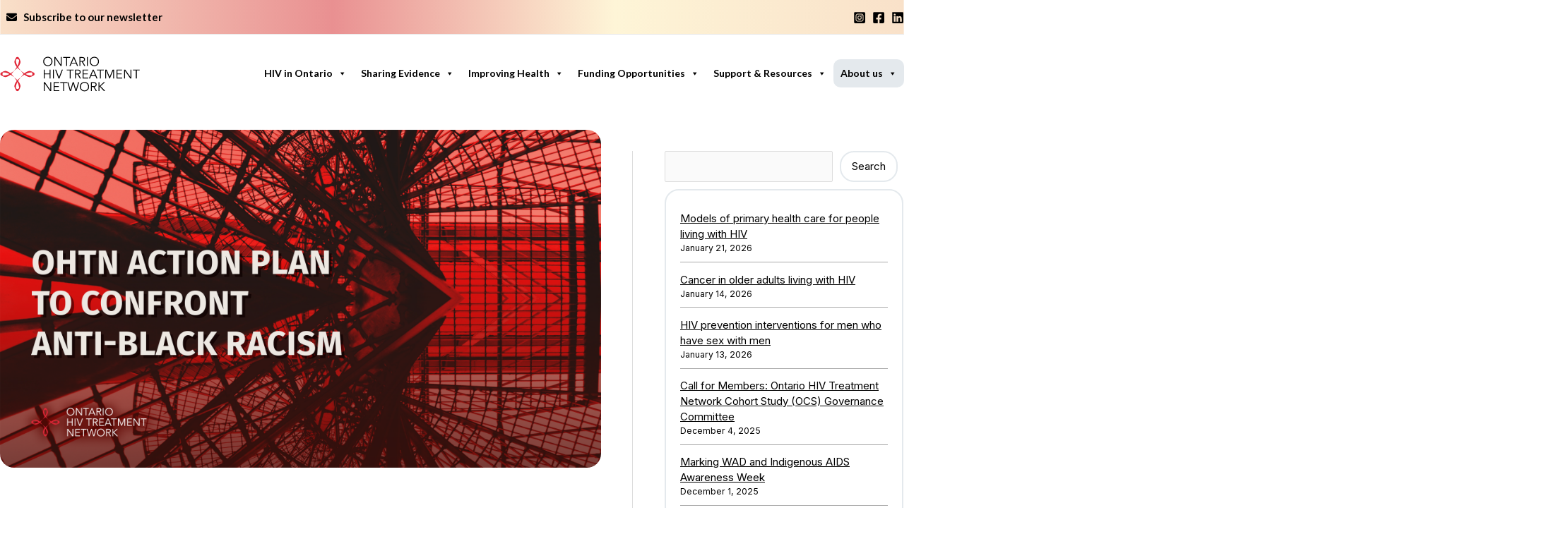

--- FILE ---
content_type: text/html; charset=UTF-8
request_url: https://www.ohtn.on.ca/ohtn-action-plan-to-confront-anti-black-racism/
body_size: 42858
content:
<!DOCTYPE html>
<html lang="en-US">
<head>
<meta charset="UTF-8">
<meta name="viewport" content="width=device-width, initial-scale=1">
	<link rel="profile" href="https://gmpg.org/xfn/11"> 
	<title>OHTN Action Plan to Confront Anti-Black Racism &#8211; The Ontario HIV Treatment Network</title>
<meta name='robots' content='max-image-preview:large' />
<link rel='dns-prefetch' href='//fonts.googleapis.com' />
<link rel='dns-prefetch' href='//use.fontawesome.com' />
<link rel="alternate" type="application/rss+xml" title="The Ontario HIV Treatment Network &raquo; Feed" href="https://www.ohtn.on.ca/feed/" />
<link rel="alternate" title="oEmbed (JSON)" type="application/json+oembed" href="https://www.ohtn.on.ca/wp-json/oembed/1.0/embed?url=https%3A%2F%2Fwww.ohtn.on.ca%2Fohtn-action-plan-to-confront-anti-black-racism%2F" />
<link rel="alternate" title="oEmbed (XML)" type="text/xml+oembed" href="https://www.ohtn.on.ca/wp-json/oembed/1.0/embed?url=https%3A%2F%2Fwww.ohtn.on.ca%2Fohtn-action-plan-to-confront-anti-black-racism%2F&#038;format=xml" />
		<!-- This site uses the Google Analytics by MonsterInsights plugin v9.7.0 - Using Analytics tracking - https://www.monsterinsights.com/ -->
							<script src="//www.googletagmanager.com/gtag/js?id=G-HT6PTW5NM6"  data-cfasync="false" data-wpfc-render="false" async></script>
			<script data-cfasync="false" data-wpfc-render="false">
				var mi_version = '9.7.0';
				var mi_track_user = true;
				var mi_no_track_reason = '';
								var MonsterInsightsDefaultLocations = {"page_location":"https:\/\/www.ohtn.on.ca\/ohtn-action-plan-to-confront-anti-black-racism\/"};
								if ( typeof MonsterInsightsPrivacyGuardFilter === 'function' ) {
					var MonsterInsightsLocations = (typeof MonsterInsightsExcludeQuery === 'object') ? MonsterInsightsPrivacyGuardFilter( MonsterInsightsExcludeQuery ) : MonsterInsightsPrivacyGuardFilter( MonsterInsightsDefaultLocations );
				} else {
					var MonsterInsightsLocations = (typeof MonsterInsightsExcludeQuery === 'object') ? MonsterInsightsExcludeQuery : MonsterInsightsDefaultLocations;
				}

								var disableStrs = [
										'ga-disable-G-HT6PTW5NM6',
									];

				/* Function to detect opted out users */
				function __gtagTrackerIsOptedOut() {
					for (var index = 0; index < disableStrs.length; index++) {
						if (document.cookie.indexOf(disableStrs[index] + '=true') > -1) {
							return true;
						}
					}

					return false;
				}

				/* Disable tracking if the opt-out cookie exists. */
				if (__gtagTrackerIsOptedOut()) {
					for (var index = 0; index < disableStrs.length; index++) {
						window[disableStrs[index]] = true;
					}
				}

				/* Opt-out function */
				function __gtagTrackerOptout() {
					for (var index = 0; index < disableStrs.length; index++) {
						document.cookie = disableStrs[index] + '=true; expires=Thu, 31 Dec 2099 23:59:59 UTC; path=/';
						window[disableStrs[index]] = true;
					}
				}

				if ('undefined' === typeof gaOptout) {
					function gaOptout() {
						__gtagTrackerOptout();
					}
				}
								window.dataLayer = window.dataLayer || [];

				window.MonsterInsightsDualTracker = {
					helpers: {},
					trackers: {},
				};
				if (mi_track_user) {
					function __gtagDataLayer() {
						dataLayer.push(arguments);
					}

					function __gtagTracker(type, name, parameters) {
						if (!parameters) {
							parameters = {};
						}

						if (parameters.send_to) {
							__gtagDataLayer.apply(null, arguments);
							return;
						}

						if (type === 'event') {
														parameters.send_to = monsterinsights_frontend.v4_id;
							var hookName = name;
							if (typeof parameters['event_category'] !== 'undefined') {
								hookName = parameters['event_category'] + ':' + name;
							}

							if (typeof MonsterInsightsDualTracker.trackers[hookName] !== 'undefined') {
								MonsterInsightsDualTracker.trackers[hookName](parameters);
							} else {
								__gtagDataLayer('event', name, parameters);
							}
							
						} else {
							__gtagDataLayer.apply(null, arguments);
						}
					}

					__gtagTracker('js', new Date());
					__gtagTracker('set', {
						'developer_id.dZGIzZG': true,
											});
					if ( MonsterInsightsLocations.page_location ) {
						__gtagTracker('set', MonsterInsightsLocations);
					}
										__gtagTracker('config', 'G-HT6PTW5NM6', {"forceSSL":"true"} );
										window.gtag = __gtagTracker;										(function () {
						/* https://developers.google.com/analytics/devguides/collection/analyticsjs/ */
						/* ga and __gaTracker compatibility shim. */
						var noopfn = function () {
							return null;
						};
						var newtracker = function () {
							return new Tracker();
						};
						var Tracker = function () {
							return null;
						};
						var p = Tracker.prototype;
						p.get = noopfn;
						p.set = noopfn;
						p.send = function () {
							var args = Array.prototype.slice.call(arguments);
							args.unshift('send');
							__gaTracker.apply(null, args);
						};
						var __gaTracker = function () {
							var len = arguments.length;
							if (len === 0) {
								return;
							}
							var f = arguments[len - 1];
							if (typeof f !== 'object' || f === null || typeof f.hitCallback !== 'function') {
								if ('send' === arguments[0]) {
									var hitConverted, hitObject = false, action;
									if ('event' === arguments[1]) {
										if ('undefined' !== typeof arguments[3]) {
											hitObject = {
												'eventAction': arguments[3],
												'eventCategory': arguments[2],
												'eventLabel': arguments[4],
												'value': arguments[5] ? arguments[5] : 1,
											}
										}
									}
									if ('pageview' === arguments[1]) {
										if ('undefined' !== typeof arguments[2]) {
											hitObject = {
												'eventAction': 'page_view',
												'page_path': arguments[2],
											}
										}
									}
									if (typeof arguments[2] === 'object') {
										hitObject = arguments[2];
									}
									if (typeof arguments[5] === 'object') {
										Object.assign(hitObject, arguments[5]);
									}
									if ('undefined' !== typeof arguments[1].hitType) {
										hitObject = arguments[1];
										if ('pageview' === hitObject.hitType) {
											hitObject.eventAction = 'page_view';
										}
									}
									if (hitObject) {
										action = 'timing' === arguments[1].hitType ? 'timing_complete' : hitObject.eventAction;
										hitConverted = mapArgs(hitObject);
										__gtagTracker('event', action, hitConverted);
									}
								}
								return;
							}

							function mapArgs(args) {
								var arg, hit = {};
								var gaMap = {
									'eventCategory': 'event_category',
									'eventAction': 'event_action',
									'eventLabel': 'event_label',
									'eventValue': 'event_value',
									'nonInteraction': 'non_interaction',
									'timingCategory': 'event_category',
									'timingVar': 'name',
									'timingValue': 'value',
									'timingLabel': 'event_label',
									'page': 'page_path',
									'location': 'page_location',
									'title': 'page_title',
									'referrer' : 'page_referrer',
								};
								for (arg in args) {
																		if (!(!args.hasOwnProperty(arg) || !gaMap.hasOwnProperty(arg))) {
										hit[gaMap[arg]] = args[arg];
									} else {
										hit[arg] = args[arg];
									}
								}
								return hit;
							}

							try {
								f.hitCallback();
							} catch (ex) {
							}
						};
						__gaTracker.create = newtracker;
						__gaTracker.getByName = newtracker;
						__gaTracker.getAll = function () {
							return [];
						};
						__gaTracker.remove = noopfn;
						__gaTracker.loaded = true;
						window['__gaTracker'] = __gaTracker;
					})();
									} else {
										console.log("");
					(function () {
						function __gtagTracker() {
							return null;
						}

						window['__gtagTracker'] = __gtagTracker;
						window['gtag'] = __gtagTracker;
					})();
									}
			</script>
			
							<!-- / Google Analytics by MonsterInsights -->
		<style id='wp-img-auto-sizes-contain-inline-css'>
img:is([sizes=auto i],[sizes^="auto," i]){contain-intrinsic-size:3000px 1500px}
/*# sourceURL=wp-img-auto-sizes-contain-inline-css */
</style>
<link rel='stylesheet' id='pantherius_wp_charts_style-css' href='https://www.ohtn.on.ca/wp-content/plugins/wp-charts-and-graphs/assets/css/pantherius_wp_charts.css?ver=c02a8103ee3ef18951992c1d63b197bf' media='all' />
<link rel='stylesheet' id='tabs-block-css-css' href='https://www.ohtn.on.ca/wp-content/plugins/tabs-block/css/tabs-block.css?ver=c02a8103ee3ef18951992c1d63b197bf' media='all' />
<link rel='stylesheet' id='astra-bb-builder-css' href='https://www.ohtn.on.ca/wp-content/themes/astra/assets/css/minified/compatibility/page-builder/bb-plugin.min.css?ver=4.10.0' media='all' />
<link rel='stylesheet' id='astra-theme-css-css' href='https://www.ohtn.on.ca/wp-content/themes/astra/assets/css/minified/main.min.css?ver=4.10.0' media='all' />
<style id='astra-theme-css-inline-css'>
.ast-no-sidebar .entry-content .alignfull {margin-left: calc( -50vw + 50%);margin-right: calc( -50vw + 50%);max-width: 100vw;width: 100vw;}.ast-no-sidebar .entry-content .alignwide {margin-left: calc(-41vw + 50%);margin-right: calc(-41vw + 50%);max-width: unset;width: unset;}.ast-no-sidebar .entry-content .alignfull .alignfull,.ast-no-sidebar .entry-content .alignfull .alignwide,.ast-no-sidebar .entry-content .alignwide .alignfull,.ast-no-sidebar .entry-content .alignwide .alignwide,.ast-no-sidebar .entry-content .wp-block-column .alignfull,.ast-no-sidebar .entry-content .wp-block-column .alignwide{width: 100%;margin-left: auto;margin-right: auto;}.wp-block-gallery,.blocks-gallery-grid {margin: 0;}.wp-block-separator {max-width: 100px;}.wp-block-separator.is-style-wide,.wp-block-separator.is-style-dots {max-width: none;}.entry-content .has-2-columns .wp-block-column:first-child {padding-right: 10px;}.entry-content .has-2-columns .wp-block-column:last-child {padding-left: 10px;}@media (max-width: 782px) {.entry-content .wp-block-columns .wp-block-column {flex-basis: 100%;}.entry-content .has-2-columns .wp-block-column:first-child {padding-right: 0;}.entry-content .has-2-columns .wp-block-column:last-child {padding-left: 0;}}body .entry-content .wp-block-latest-posts {margin-left: 0;}body .entry-content .wp-block-latest-posts li {list-style: none;}.ast-no-sidebar .ast-container .entry-content .wp-block-latest-posts {margin-left: 0;}.ast-header-break-point .entry-content .alignwide {margin-left: auto;margin-right: auto;}.entry-content .blocks-gallery-item img {margin-bottom: auto;}.wp-block-pullquote {border-top: 4px solid #555d66;border-bottom: 4px solid #555d66;color: #40464d;}:root{--ast-post-nav-space:0;--ast-container-default-xlg-padding:6.67em;--ast-container-default-lg-padding:5.67em;--ast-container-default-slg-padding:4.34em;--ast-container-default-md-padding:3.34em;--ast-container-default-sm-padding:6.67em;--ast-container-default-xs-padding:2.4em;--ast-container-default-xxs-padding:1.4em;--ast-code-block-background:#EEEEEE;--ast-comment-inputs-background:#FAFAFA;--ast-normal-container-width:1250px;--ast-narrow-container-width:750px;--ast-blog-title-font-weight:normal;--ast-blog-meta-weight:inherit;--ast-global-color-primary:var(--ast-global-color-5);--ast-global-color-secondary:var(--ast-global-color-4);--ast-global-color-alternate-background:var(--ast-global-color-7);--ast-global-color-subtle-background:var(--ast-global-color-6);--ast-bg-style-guide:#F8FAFC;--ast-shadow-style-guide:0px 0px 4px 0 #00000057;--ast-global-dark-bg-style:#fff;--ast-global-dark-lfs:#fbfbfb;--ast-widget-bg-color:#fafafa;--ast-wc-container-head-bg-color:#fbfbfb;--ast-title-layout-bg:#eeeeee;--ast-search-border-color:#e7e7e7;--ast-lifter-hover-bg:#e6e6e6;--ast-gallery-block-color:#000;--srfm-color-input-label:var(--ast-global-color-2);}html{font-size:93.75%;}a,.page-title{color:#000000;}a:hover,a:focus{color:var(--ast-global-color-7);}body,button,input,select,textarea,.ast-button,.ast-custom-button{font-family:'Inter',sans-serif;font-weight:inherit;font-size:15px;font-size:1rem;line-height:var(--ast-body-line-height,1.65em);}blockquote{color:#000000;}h1,.entry-content h1,h2,.entry-content h2,h3,.entry-content h3,h4,.entry-content h4,h5,.entry-content h5,h6,.entry-content h6,.site-title,.site-title a{font-family:'Lato',sans-serif;font-weight:700;}.ast-site-identity .site-title a{color:var(--ast-global-color-2);}.site-title{font-size:35px;font-size:2.3333333333333rem;display:block;}header .custom-logo-link img{max-width:200px;width:200px;}.astra-logo-svg{width:200px;}.site-header .site-description{font-size:15px;font-size:1rem;display:none;}.entry-title{font-size:26px;font-size:1.7333333333333rem;}.archive .ast-article-post .ast-article-inner,.blog .ast-article-post .ast-article-inner,.archive .ast-article-post .ast-article-inner:hover,.blog .ast-article-post .ast-article-inner:hover{overflow:hidden;}h1,.entry-content h1{font-size:40px;font-size:2.6666666666667rem;font-weight:300;font-family:'Lato',sans-serif;line-height:1.4em;}h2,.entry-content h2{font-size:32px;font-size:2.1333333333333rem;font-weight:700;font-family:'Lato',sans-serif;line-height:1.3em;}h3,.entry-content h3{font-size:26px;font-size:1.7333333333333rem;font-weight:700;font-family:'Lato',sans-serif;line-height:1.3em;}h4,.entry-content h4{font-size:24px;font-size:1.6rem;line-height:1.2em;font-weight:700;font-family:'Lato',sans-serif;}h5,.entry-content h5{font-size:20px;font-size:1.3333333333333rem;line-height:1.2em;font-weight:700;font-family:'Lato',sans-serif;}h6,.entry-content h6{font-size:16px;font-size:1.0666666666667rem;line-height:1.25em;font-weight:700;font-family:'Lato',sans-serif;}::selection{background-color:var(--ast-global-color-0);color:#ffffff;}body,h1,.entry-title a,.entry-content h1,h2,.entry-content h2,h3,.entry-content h3,h4,.entry-content h4,h5,.entry-content h5,h6,.entry-content h6{color:#000000;}.tagcloud a:hover,.tagcloud a:focus,.tagcloud a.current-item{color:#ffffff;border-color:#000000;background-color:#000000;}input:focus,input[type="text"]:focus,input[type="email"]:focus,input[type="url"]:focus,input[type="password"]:focus,input[type="reset"]:focus,input[type="search"]:focus,textarea:focus{border-color:#000000;}input[type="radio"]:checked,input[type=reset],input[type="checkbox"]:checked,input[type="checkbox"]:hover:checked,input[type="checkbox"]:focus:checked,input[type=range]::-webkit-slider-thumb{border-color:#000000;background-color:#000000;box-shadow:none;}.site-footer a:hover + .post-count,.site-footer a:focus + .post-count{background:#000000;border-color:#000000;}.single .nav-links .nav-previous,.single .nav-links .nav-next{color:#000000;}.entry-meta,.entry-meta *{line-height:1.45;color:#000000;}.entry-meta a:not(.ast-button):hover,.entry-meta a:not(.ast-button):hover *,.entry-meta a:not(.ast-button):focus,.entry-meta a:not(.ast-button):focus *,.page-links > .page-link,.page-links .page-link:hover,.post-navigation a:hover{color:var(--ast-global-color-7);}#cat option,.secondary .calendar_wrap thead a,.secondary .calendar_wrap thead a:visited{color:#000000;}.secondary .calendar_wrap #today,.ast-progress-val span{background:#000000;}.secondary a:hover + .post-count,.secondary a:focus + .post-count{background:#000000;border-color:#000000;}.calendar_wrap #today > a{color:#ffffff;}.page-links .page-link,.single .post-navigation a{color:#000000;}.ast-search-menu-icon .search-form button.search-submit{padding:0 4px;}.ast-search-menu-icon form.search-form{padding-right:0;}.ast-search-menu-icon.slide-search input.search-field{width:0;}.ast-header-search .ast-search-menu-icon.ast-dropdown-active .search-form,.ast-header-search .ast-search-menu-icon.ast-dropdown-active .search-field:focus{transition:all 0.2s;}.search-form input.search-field:focus{outline:none;}.astra-logo-svg:not(.sticky-custom-logo .astra-logo-svg,.transparent-custom-logo .astra-logo-svg,.advanced-header-logo .astra-logo-svg){height:50px;}.widget-title,.widget .wp-block-heading{font-size:21px;font-size:1.4rem;color:#000000;}#secondary,#secondary button,#secondary input,#secondary select,#secondary textarea{font-size:15px;font-size:1rem;}.ast-search-menu-icon.slide-search a:focus-visible:focus-visible,.astra-search-icon:focus-visible,#close:focus-visible,a:focus-visible,.ast-menu-toggle:focus-visible,.site .skip-link:focus-visible,.wp-block-loginout input:focus-visible,.wp-block-search.wp-block-search__button-inside .wp-block-search__inside-wrapper,.ast-header-navigation-arrow:focus-visible,.woocommerce .wc-proceed-to-checkout > .checkout-button:focus-visible,.woocommerce .woocommerce-MyAccount-navigation ul li a:focus-visible,.ast-orders-table__row .ast-orders-table__cell:focus-visible,.woocommerce .woocommerce-order-details .order-again > .button:focus-visible,.woocommerce .woocommerce-message a.button.wc-forward:focus-visible,.woocommerce #minus_qty:focus-visible,.woocommerce #plus_qty:focus-visible,a#ast-apply-coupon:focus-visible,.woocommerce .woocommerce-info a:focus-visible,.woocommerce .astra-shop-summary-wrap a:focus-visible,.woocommerce a.wc-forward:focus-visible,#ast-apply-coupon:focus-visible,.woocommerce-js .woocommerce-mini-cart-item a.remove:focus-visible,#close:focus-visible,.button.search-submit:focus-visible,#search_submit:focus,.normal-search:focus-visible,.ast-header-account-wrap:focus-visible,.woocommerce .ast-on-card-button.ast-quick-view-trigger:focus{outline-style:dotted;outline-color:inherit;outline-width:thin;}input:focus,input[type="text"]:focus,input[type="email"]:focus,input[type="url"]:focus,input[type="password"]:focus,input[type="reset"]:focus,input[type="search"]:focus,input[type="number"]:focus,textarea:focus,.wp-block-search__input:focus,[data-section="section-header-mobile-trigger"] .ast-button-wrap .ast-mobile-menu-trigger-minimal:focus,.ast-mobile-popup-drawer.active .menu-toggle-close:focus,.woocommerce-ordering select.orderby:focus,#ast-scroll-top:focus,#coupon_code:focus,.woocommerce-page #comment:focus,.woocommerce #reviews #respond input#submit:focus,.woocommerce a.add_to_cart_button:focus,.woocommerce .button.single_add_to_cart_button:focus,.woocommerce .woocommerce-cart-form button:focus,.woocommerce .woocommerce-cart-form__cart-item .quantity .qty:focus,.woocommerce .woocommerce-billing-fields .woocommerce-billing-fields__field-wrapper .woocommerce-input-wrapper > .input-text:focus,.woocommerce #order_comments:focus,.woocommerce #place_order:focus,.woocommerce .woocommerce-address-fields .woocommerce-address-fields__field-wrapper .woocommerce-input-wrapper > .input-text:focus,.woocommerce .woocommerce-MyAccount-content form button:focus,.woocommerce .woocommerce-MyAccount-content .woocommerce-EditAccountForm .woocommerce-form-row .woocommerce-Input.input-text:focus,.woocommerce .ast-woocommerce-container .woocommerce-pagination ul.page-numbers li a:focus,body #content .woocommerce form .form-row .select2-container--default .select2-selection--single:focus,#ast-coupon-code:focus,.woocommerce.woocommerce-js .quantity input[type=number]:focus,.woocommerce-js .woocommerce-mini-cart-item .quantity input[type=number]:focus,.woocommerce p#ast-coupon-trigger:focus{border-style:dotted;border-color:inherit;border-width:thin;}input{outline:none;}.ast-logo-title-inline .site-logo-img{padding-right:1em;}.site-logo-img img{ transition:all 0.2s linear;}body .ast-oembed-container *{position:absolute;top:0;width:100%;height:100%;left:0;}body .wp-block-embed-pocket-casts .ast-oembed-container *{position:unset;}.ast-single-post-featured-section + article {margin-top: 2em;}.site-content .ast-single-post-featured-section img {width: 100%;overflow: hidden;object-fit: cover;}.site > .ast-single-related-posts-container {margin-top: 0;}@media (min-width: 922px) {.ast-desktop .ast-container--narrow {max-width: var(--ast-narrow-container-width);margin: 0 auto;}}#secondary {margin: 4em 0 2.5em;word-break: break-word;line-height: 2;}#secondary li {margin-bottom: 0.25em;}#secondary li:last-child {margin-bottom: 0;}@media (max-width: 768px) {.js_active .ast-plain-container.ast-single-post #secondary {margin-top: 1.5em;}}.ast-separate-container.ast-two-container #secondary .widget {background-color: #fff;padding: 2em;margin-bottom: 2em;}@media (min-width: 993px) {.ast-left-sidebar #secondary {padding-right: 60px;}.ast-right-sidebar #secondary {padding-left: 60px;}}@media (max-width: 993px) {.ast-right-sidebar #secondary {padding-left: 30px;}.ast-left-sidebar #secondary {padding-right: 30px;}}@media (max-width:921.9px){#ast-desktop-header{display:none;}}@media (min-width:922px){#ast-mobile-header{display:none;}}.wp-block-buttons.aligncenter{justify-content:center;}@media (max-width:921px){.ast-theme-transparent-header #primary,.ast-theme-transparent-header #secondary{padding:0;}}@media (max-width:921px){.ast-plain-container.ast-no-sidebar #primary{padding:0;}}.ast-plain-container.ast-no-sidebar #primary{margin-top:0;margin-bottom:0;}.ast-separate-container.ast-single-post.ast-right-sidebar #primary,.ast-separate-container.ast-single-post.ast-left-sidebar #primary,.ast-separate-container.ast-single-post #primary,.ast-plain-container.ast-single-post #primary,.ast-narrow-container.ast-single-post #primary{margin-top:2em;margin-bottom:0em;}.ast-left-sidebar.ast-single-post #primary,.ast-right-sidebar.ast-single-post #primary,.ast-separate-container.ast-single-post.ast-right-sidebar #primary,.ast-separate-container.ast-single-post.ast-left-sidebar #primary,.ast-separate-container.ast-single-post #primary,.ast-narrow-container.ast-single-post #primary{padding-left:0em;padding-right:3em;}.ast-separate-container #primary,.ast-narrow-container #primary{padding-top:0px;}.ast-separate-container #primary,.ast-narrow-container #primary{padding-bottom:0px;}@media (min-width:1200px){.wp-block-group .has-background{padding:20px;}}@media (min-width:1200px){.ast-plain-container.ast-right-sidebar .entry-content .wp-block-group.alignwide,.ast-plain-container.ast-left-sidebar .entry-content .wp-block-group.alignwide,.ast-plain-container.ast-right-sidebar .entry-content .wp-block-group.alignfull,.ast-plain-container.ast-left-sidebar .entry-content .wp-block-group.alignfull{padding-left:20px;padding-right:20px;}}@media (min-width:1200px){.wp-block-cover-image.alignwide .wp-block-cover__inner-container,.wp-block-cover.alignwide .wp-block-cover__inner-container,.wp-block-cover-image.alignfull .wp-block-cover__inner-container,.wp-block-cover.alignfull .wp-block-cover__inner-container{width:100%;}}.wp-block-columns{margin-bottom:unset;}.wp-block-image.size-full{margin:2rem 0;}.wp-block-separator.has-background{padding:0;}.wp-block-gallery{margin-bottom:1.6em;}.wp-block-group{padding-top:4em;padding-bottom:4em;}.wp-block-group__inner-container .wp-block-columns:last-child,.wp-block-group__inner-container :last-child,.wp-block-table table{margin-bottom:0;}.blocks-gallery-grid{width:100%;}.wp-block-navigation-link__content{padding:5px 0;}.wp-block-group .wp-block-group .has-text-align-center,.wp-block-group .wp-block-column .has-text-align-center{max-width:100%;}.has-text-align-center{margin:0 auto;}@media (min-width:1200px){.wp-block-cover__inner-container,.alignwide .wp-block-group__inner-container,.alignfull .wp-block-group__inner-container{max-width:1200px;margin:0 auto;}.wp-block-group.alignnone,.wp-block-group.aligncenter,.wp-block-group.alignleft,.wp-block-group.alignright,.wp-block-group.alignwide,.wp-block-columns.alignwide{margin:2rem 0 1rem 0;}}@media (max-width:1200px){.wp-block-group{padding:3em;}.wp-block-group .wp-block-group{padding:1.5em;}.wp-block-columns,.wp-block-column{margin:1rem 0;}}@media (min-width:921px){.wp-block-columns .wp-block-group{padding:2em;}}@media (max-width:544px){.wp-block-cover-image .wp-block-cover__inner-container,.wp-block-cover .wp-block-cover__inner-container{width:unset;}.wp-block-cover,.wp-block-cover-image{padding:2em 0;}.wp-block-group,.wp-block-cover{padding:2em;}.wp-block-media-text__media img,.wp-block-media-text__media video{width:unset;max-width:100%;}.wp-block-media-text.has-background .wp-block-media-text__content{padding:1em;}}.wp-block-image.aligncenter{margin-left:auto;margin-right:auto;}.wp-block-table.aligncenter{margin-left:auto;margin-right:auto;}@media (min-width:544px){.entry-content .wp-block-media-text.has-media-on-the-right .wp-block-media-text__content{padding:0 8% 0 0;}.entry-content .wp-block-media-text .wp-block-media-text__content{padding:0 0 0 8%;}.ast-plain-container .site-content .entry-content .has-custom-content-position.is-position-bottom-left > *,.ast-plain-container .site-content .entry-content .has-custom-content-position.is-position-bottom-right > *,.ast-plain-container .site-content .entry-content .has-custom-content-position.is-position-top-left > *,.ast-plain-container .site-content .entry-content .has-custom-content-position.is-position-top-right > *,.ast-plain-container .site-content .entry-content .has-custom-content-position.is-position-center-right > *,.ast-plain-container .site-content .entry-content .has-custom-content-position.is-position-center-left > *{margin:0;}}@media (max-width:544px){.entry-content .wp-block-media-text .wp-block-media-text__content{padding:8% 0;}.wp-block-media-text .wp-block-media-text__media img{width:auto;max-width:100%;}}.wp-block-button.is-style-outline .wp-block-button__link{border-color:var(--ast-global-color-0);border-top-width:2px;border-right-width:2px;border-bottom-width:2px;border-left-width:2px;}div.wp-block-button.is-style-outline > .wp-block-button__link:not(.has-text-color),div.wp-block-button.wp-block-button__link.is-style-outline:not(.has-text-color){color:var(--ast-global-color-0);}.wp-block-button.is-style-outline .wp-block-button__link:hover,.wp-block-buttons .wp-block-button.is-style-outline .wp-block-button__link:focus,.wp-block-buttons .wp-block-button.is-style-outline > .wp-block-button__link:not(.has-text-color):hover,.wp-block-buttons .wp-block-button.wp-block-button__link.is-style-outline:not(.has-text-color):hover{color:#ffffff;background-color:var(--ast-global-color-7);border-color:var(--ast-global-color-7);}.post-page-numbers.current .page-link,.ast-pagination .page-numbers.current{color:#ffffff;border-color:var(--ast-global-color-0);background-color:var(--ast-global-color-0);}@media (max-width:921px){.wp-block-button.is-style-outline .wp-block-button__link{padding-top:calc(15px - 2px);padding-right:calc(30px - 2px);padding-bottom:calc(15px - 2px);padding-left:calc(30px - 2px);}}@media (max-width:544px){.wp-block-button.is-style-outline .wp-block-button__link{padding-top:calc(15px - 2px);padding-right:calc(30px - 2px);padding-bottom:calc(15px - 2px);padding-left:calc(30px - 2px);}}@media (min-width:544px){.entry-content > .alignleft{margin-right:20px;}.entry-content > .alignright{margin-left:20px;}.wp-block-group.has-background{padding:20px;}}.wp-block-buttons .wp-block-button.is-style-outline .wp-block-button__link.wp-element-button,.ast-outline-button,.wp-block-uagb-buttons-child .uagb-buttons-repeater.ast-outline-button{border-color:var(--ast-global-color-0);border-top-width:2px;border-right-width:2px;border-bottom-width:2px;border-left-width:2px;font-family:inherit;font-weight:inherit;line-height:1em;}.wp-block-buttons .wp-block-button.is-style-outline > .wp-block-button__link:not(.has-text-color),.wp-block-buttons .wp-block-button.wp-block-button__link.is-style-outline:not(.has-text-color),.ast-outline-button{color:var(--ast-global-color-0);}.wp-block-button.is-style-outline .wp-block-button__link:hover,.wp-block-buttons .wp-block-button.is-style-outline .wp-block-button__link:focus,.wp-block-buttons .wp-block-button.is-style-outline > .wp-block-button__link:not(.has-text-color):hover,.wp-block-buttons .wp-block-button.wp-block-button__link.is-style-outline:not(.has-text-color):hover,.ast-outline-button:hover,.ast-outline-button:focus,.wp-block-uagb-buttons-child .uagb-buttons-repeater.ast-outline-button:hover,.wp-block-uagb-buttons-child .uagb-buttons-repeater.ast-outline-button:focus{color:#ffffff;background-color:var(--ast-global-color-7);border-color:var(--ast-global-color-7);}.wp-block-button .wp-block-button__link.wp-element-button.is-style-outline:not(.has-background),.wp-block-button.is-style-outline>.wp-block-button__link.wp-element-button:not(.has-background),.ast-outline-button{background-color:transparent;}.entry-content[data-ast-blocks-layout] > figure{margin-bottom:1em;}h1.widget-title{font-weight:300;}h2.widget-title{font-weight:700;}h3.widget-title{font-weight:700;}@media (max-width:921px){.ast-separate-container #primary,.ast-separate-container #secondary{padding:1.5em 0;}#primary,#secondary{padding:1.5em 0;margin:0;}.ast-left-sidebar #content > .ast-container{display:flex;flex-direction:column-reverse;width:100%;}.ast-separate-container .ast-article-post,.ast-separate-container .ast-article-single{padding:1.5em 2.14em;}.ast-author-box img.avatar{margin:20px 0 0 0;}}@media (max-width:921px){#secondary.secondary{padding-top:0;}.ast-separate-container.ast-right-sidebar #secondary{padding-left:1em;padding-right:1em;}.ast-separate-container.ast-two-container #secondary{padding-left:0;padding-right:0;}.ast-page-builder-template .entry-header #secondary,.ast-page-builder-template #secondary{margin-top:1.5em;}}@media (max-width:921px){.ast-right-sidebar #primary{padding-right:0;}.ast-page-builder-template.ast-left-sidebar #secondary,.ast-page-builder-template.ast-right-sidebar #secondary{padding-right:20px;padding-left:20px;}.ast-right-sidebar #secondary,.ast-left-sidebar #primary{padding-left:0;}.ast-left-sidebar #secondary{padding-right:0;}}@media (min-width:922px){.ast-separate-container.ast-right-sidebar #primary,.ast-separate-container.ast-left-sidebar #primary{border:0;}.search-no-results.ast-separate-container #primary{margin-bottom:4em;}}@media (min-width:922px){.ast-right-sidebar #primary{border-right:1px solid var(--ast-border-color);}.ast-left-sidebar #primary{border-left:1px solid var(--ast-border-color);}.ast-right-sidebar #secondary{border-left:1px solid var(--ast-border-color);margin-left:-1px;}.ast-left-sidebar #secondary{border-right:1px solid var(--ast-border-color);margin-right:-1px;}.ast-separate-container.ast-two-container.ast-right-sidebar #secondary{padding-left:30px;padding-right:0;}.ast-separate-container.ast-two-container.ast-left-sidebar #secondary{padding-right:30px;padding-left:0;}.ast-separate-container.ast-right-sidebar #secondary,.ast-separate-container.ast-left-sidebar #secondary{border:0;margin-left:auto;margin-right:auto;}.ast-separate-container.ast-two-container #secondary .widget:last-child{margin-bottom:0;}}.wp-block-button .wp-block-button__link{color:#ffffff;}.wp-block-button .wp-block-button__link:hover,.wp-block-button .wp-block-button__link:focus{color:#ffffff;background-color:var(--ast-global-color-7);border-color:var(--ast-global-color-7);}.wp-block-button .wp-block-button__link{border:none;background-color:var(--ast-global-color-0);color:#ffffff;font-family:inherit;font-weight:inherit;line-height:1em;padding:15px 30px;}.wp-block-button.is-style-outline .wp-block-button__link{border-style:solid;border-top-width:2px;border-right-width:2px;border-left-width:2px;border-bottom-width:2px;border-color:var(--ast-global-color-0);padding-top:calc(15px - 2px);padding-right:calc(30px - 2px);padding-bottom:calc(15px - 2px);padding-left:calc(30px - 2px);}@media (max-width:921px){.wp-block-button .wp-block-button__link{border:none;padding:15px 30px;}.wp-block-button.is-style-outline .wp-block-button__link{padding-top:calc(15px - 2px);padding-right:calc(30px - 2px);padding-bottom:calc(15px - 2px);padding-left:calc(30px - 2px);}}@media (max-width:544px){.wp-block-button .wp-block-button__link{border:none;padding:15px 30px;}.wp-block-button.is-style-outline .wp-block-button__link{padding-top:calc(15px - 2px);padding-right:calc(30px - 2px);padding-bottom:calc(15px - 2px);padding-left:calc(30px - 2px);}}.menu-toggle,button,.ast-button,.ast-custom-button,.button,input#submit,input[type="button"],input[type="submit"],input[type="reset"]{border-style:solid;border-top-width:0;border-right-width:0;border-left-width:0;border-bottom-width:0;color:#ffffff;border-color:var(--ast-global-color-0);background-color:var(--ast-global-color-0);padding-top:10px;padding-right:40px;padding-bottom:10px;padding-left:40px;font-family:inherit;font-weight:inherit;line-height:1em;}button:focus,.menu-toggle:hover,button:hover,.ast-button:hover,.ast-custom-button:hover .button:hover,.ast-custom-button:hover ,input[type=reset]:hover,input[type=reset]:focus,input#submit:hover,input#submit:focus,input[type="button"]:hover,input[type="button"]:focus,input[type="submit"]:hover,input[type="submit"]:focus{color:#ffffff;background-color:var(--ast-global-color-7);border-color:var(--ast-global-color-7);}@media (max-width:921px){.ast-mobile-header-stack .main-header-bar .ast-search-menu-icon{display:inline-block;}.ast-header-break-point.ast-header-custom-item-outside .ast-mobile-header-stack .main-header-bar .ast-search-icon{margin:0;}.ast-comment-avatar-wrap img{max-width:2.5em;}.ast-comment-meta{padding:0 1.8888em 1.3333em;}.ast-separate-container .ast-comment-list li.depth-1{padding:1.5em 2.14em;}.ast-separate-container .comment-respond{padding:2em 2.14em;}}@media (min-width:544px){.ast-container{max-width:100%;}}@media (max-width:544px){.ast-separate-container .ast-article-post,.ast-separate-container .ast-article-single,.ast-separate-container .comments-title,.ast-separate-container .ast-archive-description{padding:1.5em 1em;}.ast-separate-container #content .ast-container{padding-left:0.54em;padding-right:0.54em;}.ast-separate-container .ast-comment-list .bypostauthor{padding:.5em;}.ast-search-menu-icon.ast-dropdown-active .search-field{width:170px;}.ast-separate-container #secondary{padding-top:0;}.ast-separate-container.ast-two-container #secondary .widget{margin-bottom:1.5em;padding-left:1em;padding-right:1em;}} #ast-mobile-header .ast-site-header-cart-li a{pointer-events:none;}@media (min-width:545px){.ast-page-builder-template .comments-area,.single.ast-page-builder-template .entry-header,.single.ast-page-builder-template .post-navigation,.single.ast-page-builder-template .ast-single-related-posts-container{max-width:1290px;margin-left:auto;margin-right:auto;}}body,.ast-separate-container{background-color:var(--ast-global-color-5);background-image:none;}.ast-no-sidebar.ast-separate-container .entry-content .alignfull {margin-left: -6.67em;margin-right: -6.67em;width: auto;}@media (max-width: 1200px) {.ast-no-sidebar.ast-separate-container .entry-content .alignfull {margin-left: -2.4em;margin-right: -2.4em;}}@media (max-width: 768px) {.ast-no-sidebar.ast-separate-container .entry-content .alignfull {margin-left: -2.14em;margin-right: -2.14em;}}@media (max-width: 544px) {.ast-no-sidebar.ast-separate-container .entry-content .alignfull {margin-left: -1em;margin-right: -1em;}}.ast-no-sidebar.ast-separate-container .entry-content .alignwide {margin-left: -20px;margin-right: -20px;}.ast-no-sidebar.ast-separate-container .entry-content .wp-block-column .alignfull,.ast-no-sidebar.ast-separate-container .entry-content .wp-block-column .alignwide {margin-left: auto;margin-right: auto;width: 100%;}@media (max-width:921px){.site-title{display:block;}.site-header .site-description{display:none;}h1,.entry-content h1{font-size:30px;}h2,.entry-content h2{font-size:25px;}h3,.entry-content h3{font-size:20px;}}@media (max-width:544px){.site-title{display:block;}.site-header .site-description{display:none;}h1,.entry-content h1{font-size:30px;}h2,.entry-content h2{font-size:25px;}h3,.entry-content h3{font-size:20px;}}@media (max-width:921px){html{font-size:85.5%;}}@media (max-width:544px){html{font-size:85.5%;}}@media (min-width:922px){.ast-container{max-width:1290px;}}@media (min-width:922px){.site-content .ast-container{display:flex;}}@media (max-width:921px){.site-content .ast-container{flex-direction:column;}}@media (min-width:922px){.single-post .site-content > .ast-container{max-width:1200px;}}@media (min-width:922px){.main-header-menu .sub-menu .menu-item.ast-left-align-sub-menu:hover > .sub-menu,.main-header-menu .sub-menu .menu-item.ast-left-align-sub-menu.focus > .sub-menu{margin-left:-0px;}}.site .comments-area{padding-bottom:3em;}.footer-widget-area[data-section^="section-fb-html-"] .ast-builder-html-element{text-align:center;}blockquote {padding: 1.2em;}:root .has-ast-global-color-0-color{color:var(--ast-global-color-0);}:root .has-ast-global-color-0-background-color{background-color:var(--ast-global-color-0);}:root .wp-block-button .has-ast-global-color-0-color{color:var(--ast-global-color-0);}:root .wp-block-button .has-ast-global-color-0-background-color{background-color:var(--ast-global-color-0);}:root .has-ast-global-color-1-color{color:var(--ast-global-color-1);}:root .has-ast-global-color-1-background-color{background-color:var(--ast-global-color-1);}:root .wp-block-button .has-ast-global-color-1-color{color:var(--ast-global-color-1);}:root .wp-block-button .has-ast-global-color-1-background-color{background-color:var(--ast-global-color-1);}:root .has-ast-global-color-2-color{color:var(--ast-global-color-2);}:root .has-ast-global-color-2-background-color{background-color:var(--ast-global-color-2);}:root .wp-block-button .has-ast-global-color-2-color{color:var(--ast-global-color-2);}:root .wp-block-button .has-ast-global-color-2-background-color{background-color:var(--ast-global-color-2);}:root .has-ast-global-color-3-color{color:var(--ast-global-color-3);}:root .has-ast-global-color-3-background-color{background-color:var(--ast-global-color-3);}:root .wp-block-button .has-ast-global-color-3-color{color:var(--ast-global-color-3);}:root .wp-block-button .has-ast-global-color-3-background-color{background-color:var(--ast-global-color-3);}:root .has-ast-global-color-4-color{color:var(--ast-global-color-4);}:root .has-ast-global-color-4-background-color{background-color:var(--ast-global-color-4);}:root .wp-block-button .has-ast-global-color-4-color{color:var(--ast-global-color-4);}:root .wp-block-button .has-ast-global-color-4-background-color{background-color:var(--ast-global-color-4);}:root .has-ast-global-color-5-color{color:var(--ast-global-color-5);}:root .has-ast-global-color-5-background-color{background-color:var(--ast-global-color-5);}:root .wp-block-button .has-ast-global-color-5-color{color:var(--ast-global-color-5);}:root .wp-block-button .has-ast-global-color-5-background-color{background-color:var(--ast-global-color-5);}:root .has-ast-global-color-6-color{color:var(--ast-global-color-6);}:root .has-ast-global-color-6-background-color{background-color:var(--ast-global-color-6);}:root .wp-block-button .has-ast-global-color-6-color{color:var(--ast-global-color-6);}:root .wp-block-button .has-ast-global-color-6-background-color{background-color:var(--ast-global-color-6);}:root .has-ast-global-color-7-color{color:var(--ast-global-color-7);}:root .has-ast-global-color-7-background-color{background-color:var(--ast-global-color-7);}:root .wp-block-button .has-ast-global-color-7-color{color:var(--ast-global-color-7);}:root .wp-block-button .has-ast-global-color-7-background-color{background-color:var(--ast-global-color-7);}:root .has-ast-global-color-8-color{color:var(--ast-global-color-8);}:root .has-ast-global-color-8-background-color{background-color:var(--ast-global-color-8);}:root .wp-block-button .has-ast-global-color-8-color{color:var(--ast-global-color-8);}:root .wp-block-button .has-ast-global-color-8-background-color{background-color:var(--ast-global-color-8);}:root{--ast-global-color-0:#0170B9;--ast-global-color-1:#3a3a3a;--ast-global-color-2:#3a3a3a;--ast-global-color-3:#4B4F58;--ast-global-color-4:#F5F5F5;--ast-global-color-5:#FFFFFF;--ast-global-color-6:#E5E5E5;--ast-global-color-7:#424242;--ast-global-color-8:#000000;}:root {--ast-border-color : #dddddd;}.ast-single-entry-banner {-js-display: flex;display: flex;flex-direction: column;justify-content: center;text-align: center;position: relative;background: var(--ast-title-layout-bg);}.ast-single-entry-banner[data-banner-layout="layout-1"] {max-width: 1250px;background: inherit;padding: 20px 0;}.ast-single-entry-banner[data-banner-width-type="custom"] {margin: 0 auto;width: 100%;}.ast-single-entry-banner + .site-content .entry-header {margin-bottom: 0;}.site .ast-author-avatar {--ast-author-avatar-size: ;}a.ast-underline-text {text-decoration: underline;}.ast-container > .ast-terms-link {position: relative;display: block;}a.ast-button.ast-badge-tax {padding: 4px 8px;border-radius: 3px;font-size: inherit;}header.entry-header .entry-title{font-size:38px;font-size:2.5333333333333rem;}header.entry-header > *:not(:last-child){margin-bottom:10px;}.ast-archive-entry-banner {-js-display: flex;display: flex;flex-direction: column;justify-content: center;text-align: center;position: relative;background: var(--ast-title-layout-bg);}.ast-archive-entry-banner[data-banner-width-type="custom"] {margin: 0 auto;width: 100%;}.ast-archive-entry-banner[data-banner-layout="layout-1"] {background: inherit;padding: 20px 0;text-align: left;}body.archive .ast-archive-description{max-width:1250px;width:100%;text-align:left;padding-top:3em;padding-right:3em;padding-bottom:3em;padding-left:3em;}body.archive .ast-archive-description .ast-archive-title,body.archive .ast-archive-description .ast-archive-title *{font-size:40px;font-size:2.6666666666667rem;}body.archive .ast-archive-description > *:not(:last-child){margin-bottom:10px;}@media (max-width:921px){body.archive .ast-archive-description{text-align:left;}}@media (max-width:544px){body.archive .ast-archive-description{text-align:left;}}.ast-breadcrumbs .trail-browse,.ast-breadcrumbs .trail-items,.ast-breadcrumbs .trail-items li{display:inline-block;margin:0;padding:0;border:none;background:inherit;text-indent:0;text-decoration:none;}.ast-breadcrumbs .trail-browse{font-size:inherit;font-style:inherit;font-weight:inherit;color:inherit;}.ast-breadcrumbs .trail-items{list-style:none;}.trail-items li::after{padding:0 0.3em;content:"\00bb";}.trail-items li:last-of-type::after{display:none;}h1,.entry-content h1,h2,.entry-content h2,h3,.entry-content h3,h4,.entry-content h4,h5,.entry-content h5,h6,.entry-content h6{color:#000000;}@media (max-width:921px){.ast-builder-grid-row-container.ast-builder-grid-row-tablet-3-firstrow .ast-builder-grid-row > *:first-child,.ast-builder-grid-row-container.ast-builder-grid-row-tablet-3-lastrow .ast-builder-grid-row > *:last-child{grid-column:1 / -1;}}@media (max-width:544px){.ast-builder-grid-row-container.ast-builder-grid-row-mobile-3-firstrow .ast-builder-grid-row > *:first-child,.ast-builder-grid-row-container.ast-builder-grid-row-mobile-3-lastrow .ast-builder-grid-row > *:last-child{grid-column:1 / -1;}}.ast-builder-layout-element .ast-site-identity{margin-top:0px;margin-bottom:0px;margin-left:0px;margin-right:0px;}.ast-builder-layout-element[data-section="title_tagline"]{display:flex;}@media (max-width:921px){.ast-header-break-point .ast-builder-layout-element[data-section="title_tagline"]{display:flex;}}@media (max-width:544px){.ast-header-break-point .ast-builder-layout-element[data-section="title_tagline"]{display:flex;}}.ast-builder-menu-1{font-family:'Lato',sans-serif;font-weight:700;}.ast-builder-menu-1 .menu-item > .menu-link{font-size:15px;font-size:1rem;color:#000000;padding-top:0px;padding-bottom:0px;padding-left:0px;padding-right:0px;}.ast-builder-menu-1 .menu-item > .ast-menu-toggle{color:#000000;}.ast-builder-menu-1 .sub-menu,.ast-builder-menu-1 .inline-on-mobile .sub-menu{border-top-width:0px;border-bottom-width:0px;border-right-width:0px;border-left-width:0px;border-color:var(--ast-global-color-0);border-style:solid;}.ast-builder-menu-1 .sub-menu .sub-menu{top:0px;}.ast-builder-menu-1 .main-header-menu > .menu-item > .sub-menu,.ast-builder-menu-1 .main-header-menu > .menu-item > .astra-full-megamenu-wrapper{margin-top:0px;}.ast-desktop .ast-builder-menu-1 .main-header-menu > .menu-item > .sub-menu:before,.ast-desktop .ast-builder-menu-1 .main-header-menu > .menu-item > .astra-full-megamenu-wrapper:before{height:calc( 0px + 0px + 5px );}.ast-builder-menu-1 .menu-item.menu-item-has-children > .ast-menu-toggle{top:0px;right:calc( 0px - 0.907em );}.ast-desktop .ast-builder-menu-1 .menu-item .sub-menu .menu-link{border-style:none;}@media (max-width:921px){.ast-header-break-point .ast-builder-menu-1 .menu-item.menu-item-has-children > .ast-menu-toggle{top:0;}.ast-builder-menu-1 .inline-on-mobile .menu-item.menu-item-has-children > .ast-menu-toggle{right:-15px;}.ast-builder-menu-1 .menu-item-has-children > .menu-link:after{content:unset;}.ast-builder-menu-1 .main-header-menu > .menu-item > .sub-menu,.ast-builder-menu-1 .main-header-menu > .menu-item > .astra-full-megamenu-wrapper{margin-top:0;}}@media (max-width:544px){.ast-header-break-point .ast-builder-menu-1 .menu-item.menu-item-has-children > .ast-menu-toggle{top:0;}.ast-builder-menu-1 .main-header-menu > .menu-item > .sub-menu,.ast-builder-menu-1 .main-header-menu > .menu-item > .astra-full-megamenu-wrapper{margin-top:0;}}.ast-builder-menu-1{display:flex;}@media (max-width:921px){.ast-header-break-point .ast-builder-menu-1{display:flex;}}@media (max-width:544px){.ast-header-break-point .ast-builder-menu-1{display:flex;}}.ast-builder-html-element img.alignnone{display:inline-block;}.ast-builder-html-element p:first-child{margin-top:0;}.ast-builder-html-element p:last-child{margin-bottom:0;}.ast-header-break-point .main-header-bar .ast-builder-html-element{line-height:1.85714285714286;}.ast-header-html-1 .ast-builder-html-element{font-size:15px;font-size:1rem;}.ast-header-html-1{font-size:15px;font-size:1rem;}.ast-header-html-1{display:flex;}@media (max-width:921px){.ast-header-break-point .ast-header-html-1{display:flex;}}@media (max-width:544px){.ast-header-break-point .ast-header-html-1{display:flex;}}.ast-social-stack-desktop .ast-builder-social-element,.ast-social-stack-tablet .ast-builder-social-element,.ast-social-stack-mobile .ast-builder-social-element {margin-top: 6px;margin-bottom: 6px;}.social-show-label-true .ast-builder-social-element {width: auto;padding: 0 0.4em;}[data-section^="section-fb-social-icons-"] .footer-social-inner-wrap {text-align: center;}.ast-footer-social-wrap {width: 100%;}.ast-footer-social-wrap .ast-builder-social-element:first-child {margin-left: 0;}.ast-footer-social-wrap .ast-builder-social-element:last-child {margin-right: 0;}.ast-header-social-wrap .ast-builder-social-element:first-child {margin-left: 0;}.ast-header-social-wrap .ast-builder-social-element:last-child {margin-right: 0;}.ast-builder-social-element {line-height: 1;color: var(--ast-global-color-2);background: transparent;vertical-align: middle;transition: all 0.01s;margin-left: 6px;margin-right: 6px;justify-content: center;align-items: center;}.ast-builder-social-element .social-item-label {padding-left: 6px;}.ast-header-social-1-wrap .ast-builder-social-element,.ast-header-social-1-wrap .social-show-label-true .ast-builder-social-element{margin-left:4.5px;margin-right:4.5px;}.ast-header-social-1-wrap .ast-builder-social-element svg{width:18px;height:18px;}.ast-header-social-1-wrap .ast-social-color-type-custom svg{fill:#000000;}.ast-header-social-1-wrap .ast-social-color-type-custom .ast-builder-social-element:hover{color:var(--ast-global-color-7);}.ast-header-social-1-wrap .ast-social-color-type-custom .ast-builder-social-element:hover svg{fill:var(--ast-global-color-7);}.ast-header-social-1-wrap .ast-social-color-type-custom .social-item-label{color:#000000;}.ast-header-social-1-wrap .ast-builder-social-element:hover .social-item-label{color:var(--ast-global-color-7);}.ast-builder-layout-element[data-section="section-hb-social-icons-1"]{display:flex;}@media (max-width:921px){.ast-header-break-point .ast-builder-layout-element[data-section="section-hb-social-icons-1"]{display:flex;}}@media (max-width:544px){.ast-header-break-point .ast-builder-layout-element[data-section="section-hb-social-icons-1"]{display:flex;}}.ast-builder-html-element img.alignnone{display:inline-block;}.ast-builder-html-element p:first-child{margin-top:0;}.ast-builder-html-element p:last-child{margin-bottom:0;}.ast-header-break-point .main-header-bar .ast-builder-html-element{line-height:1.85714285714286;}.footer-widget-area[data-section="section-fb-html-1"]{display:block;}@media (max-width:921px){.ast-header-break-point .footer-widget-area[data-section="section-fb-html-1"]{display:block;}}@media (max-width:544px){.ast-header-break-point .footer-widget-area[data-section="section-fb-html-1"]{display:block;}}.footer-widget-area[data-section="section-fb-html-2"]{display:block;}@media (max-width:921px){.ast-header-break-point .footer-widget-area[data-section="section-fb-html-2"]{display:block;}}@media (max-width:544px){.ast-header-break-point .footer-widget-area[data-section="section-fb-html-2"]{display:block;}}.footer-widget-area[data-section="section-fb-html-1"] .ast-builder-html-element{text-align:center;}@media (max-width:921px){.footer-widget-area[data-section="section-fb-html-1"] .ast-builder-html-element{text-align:center;}}@media (max-width:544px){.footer-widget-area[data-section="section-fb-html-1"] .ast-builder-html-element{text-align:center;}}.footer-widget-area[data-section="section-fb-html-2"] .ast-builder-html-element{text-align:center;}@media (max-width:921px){.footer-widget-area[data-section="section-fb-html-2"] .ast-builder-html-element{text-align:center;}}@media (max-width:544px){.footer-widget-area[data-section="section-fb-html-2"] .ast-builder-html-element{text-align:center;}}.ast-social-stack-desktop .ast-builder-social-element,.ast-social-stack-tablet .ast-builder-social-element,.ast-social-stack-mobile .ast-builder-social-element {margin-top: 6px;margin-bottom: 6px;}.social-show-label-true .ast-builder-social-element {width: auto;padding: 0 0.4em;}[data-section^="section-fb-social-icons-"] .footer-social-inner-wrap {text-align: center;}.ast-footer-social-wrap {width: 100%;}.ast-footer-social-wrap .ast-builder-social-element:first-child {margin-left: 0;}.ast-footer-social-wrap .ast-builder-social-element:last-child {margin-right: 0;}.ast-header-social-wrap .ast-builder-social-element:first-child {margin-left: 0;}.ast-header-social-wrap .ast-builder-social-element:last-child {margin-right: 0;}.ast-builder-social-element {line-height: 1;color: var(--ast-global-color-2);background: transparent;vertical-align: middle;transition: all 0.01s;margin-left: 6px;margin-right: 6px;justify-content: center;align-items: center;}.ast-builder-social-element .social-item-label {padding-left: 6px;}.ast-footer-social-1-wrap .ast-builder-social-element,.ast-footer-social-1-wrap .social-show-label-true .ast-builder-social-element{margin-left:17px;margin-right:17px;}.ast-footer-social-1-wrap .ast-builder-social-element svg{width:44px;height:44px;}.ast-footer-social-1-wrap .ast-social-color-type-custom svg{fill:#000000;}.ast-footer-social-1-wrap .ast-social-color-type-custom .ast-builder-social-element:hover{color:var(--ast-global-color-7);}.ast-footer-social-1-wrap .ast-social-color-type-custom .ast-builder-social-element:hover svg{fill:var(--ast-global-color-7);}.ast-footer-social-1-wrap .ast-social-color-type-custom .social-item-label{color:#000000;}.ast-footer-social-1-wrap .ast-builder-social-element:hover .social-item-label{color:var(--ast-global-color-7);}[data-section="section-fb-social-icons-1"] .footer-social-inner-wrap{text-align:center;}@media (max-width:921px){[data-section="section-fb-social-icons-1"] .footer-social-inner-wrap{text-align:center;}}@media (max-width:544px){[data-section="section-fb-social-icons-1"] .footer-social-inner-wrap{text-align:center;}}.ast-builder-layout-element[data-section="section-fb-social-icons-1"]{display:flex;}@media (max-width:921px){.ast-header-break-point .ast-builder-layout-element[data-section="section-fb-social-icons-1"]{display:flex;}}@media (max-width:544px){.ast-header-break-point .ast-builder-layout-element[data-section="section-fb-social-icons-1"]{display:flex;}}.site-footer{background-color:#d4412a;background-image:none;}.site-primary-footer-wrap{padding-top:45px;padding-bottom:45px;}.site-primary-footer-wrap[data-section="section-primary-footer-builder"]{background-color:#f5f5f5;background-image:none;border-style:solid;border-width:0px;border-top-width:1px;border-top-color:var( --ast-global-color-subtle-background,--ast-global-color-7 );}.site-primary-footer-wrap[data-section="section-primary-footer-builder"] .ast-builder-grid-row{max-width:1250px;margin-left:auto;margin-right:auto;}.site-primary-footer-wrap[data-section="section-primary-footer-builder"] .ast-builder-grid-row,.site-primary-footer-wrap[data-section="section-primary-footer-builder"] .site-footer-section{align-items:flex-start;}.site-primary-footer-wrap[data-section="section-primary-footer-builder"].ast-footer-row-inline .site-footer-section{display:flex;margin-bottom:0;}.ast-builder-grid-row-3-equal .ast-builder-grid-row{grid-template-columns:repeat( 3,1fr );}@media (max-width:921px){.site-primary-footer-wrap[data-section="section-primary-footer-builder"].ast-footer-row-tablet-inline .site-footer-section{display:flex;margin-bottom:0;}.site-primary-footer-wrap[data-section="section-primary-footer-builder"].ast-footer-row-tablet-stack .site-footer-section{display:block;margin-bottom:10px;}.ast-builder-grid-row-container.ast-builder-grid-row-tablet-3-equal .ast-builder-grid-row{grid-template-columns:repeat( 3,1fr );}}@media (max-width:544px){.site-primary-footer-wrap[data-section="section-primary-footer-builder"].ast-footer-row-mobile-inline .site-footer-section{display:flex;margin-bottom:0;}.site-primary-footer-wrap[data-section="section-primary-footer-builder"].ast-footer-row-mobile-stack .site-footer-section{display:block;margin-bottom:10px;}.ast-builder-grid-row-container.ast-builder-grid-row-mobile-full .ast-builder-grid-row{grid-template-columns:1fr;}}.site-primary-footer-wrap[data-section="section-primary-footer-builder"]{margin-top:100px;}.site-primary-footer-wrap[data-section="section-primary-footer-builder"]{display:grid;}@media (max-width:921px){.ast-header-break-point .site-primary-footer-wrap[data-section="section-primary-footer-builder"]{display:grid;}}@media (max-width:544px){.ast-header-break-point .site-primary-footer-wrap[data-section="section-primary-footer-builder"]{display:grid;}}.fl-row-content-wrap [CLASS*="ast-width-"] {width:100%;}body.fl-theme-builder-header.fl-theme-builder-part.fl-theme-builder-part-part #page{display:block;}.ast-header-break-point .main-header-bar{border-bottom-width:1px;}@media (min-width:922px){.main-header-bar{border-bottom-width:1px;}}@media (min-width:922px){#primary{width:70%;}#secondary{width:30%;}}.main-header-menu .menu-item, #astra-footer-menu .menu-item, .main-header-bar .ast-masthead-custom-menu-items{-js-display:flex;display:flex;-webkit-box-pack:center;-webkit-justify-content:center;-moz-box-pack:center;-ms-flex-pack:center;justify-content:center;-webkit-box-orient:vertical;-webkit-box-direction:normal;-webkit-flex-direction:column;-moz-box-orient:vertical;-moz-box-direction:normal;-ms-flex-direction:column;flex-direction:column;}.main-header-menu > .menu-item > .menu-link, #astra-footer-menu > .menu-item > .menu-link{height:100%;-webkit-box-align:center;-webkit-align-items:center;-moz-box-align:center;-ms-flex-align:center;align-items:center;-js-display:flex;display:flex;}.ast-header-break-point .main-navigation ul .menu-item .menu-link .icon-arrow:first-of-type svg{top:.2em;margin-top:0px;margin-left:0px;width:.65em;transform:translate(0, -2px) rotateZ(270deg);}.ast-mobile-popup-content .ast-submenu-expanded > .ast-menu-toggle{transform:rotateX(180deg);overflow-y:auto;}@media (min-width:922px){.ast-builder-menu .main-navigation > ul > li:last-child a{margin-right:0;}}.ast-separate-container .ast-article-inner{background-color:transparent;background-image:none;}.ast-separate-container .ast-article-post{background-color:var(--ast-global-color-5);background-image:none;}@media (max-width:921px){.ast-separate-container .ast-article-post{background-color:var(--ast-global-color-5);background-image:none;}}@media (max-width:544px){.ast-separate-container .ast-article-post{background-color:var(--ast-global-color-5);background-image:none;}}.ast-separate-container .ast-article-single:not(.ast-related-post), .woocommerce.ast-separate-container .ast-woocommerce-container, .ast-separate-container .error-404, .ast-separate-container .no-results, .single.ast-separate-container  .ast-author-meta, .ast-separate-container .related-posts-title-wrapper,.ast-separate-container .comments-count-wrapper, .ast-box-layout.ast-plain-container .site-content,.ast-padded-layout.ast-plain-container .site-content, .ast-separate-container .ast-archive-description, .ast-separate-container .comments-area .comment-respond, .ast-separate-container .comments-area .ast-comment-list li, .ast-separate-container .comments-area .comments-title{background-color:var(--ast-global-color-5);background-image:none;}@media (max-width:921px){.ast-separate-container .ast-article-single:not(.ast-related-post), .woocommerce.ast-separate-container .ast-woocommerce-container, .ast-separate-container .error-404, .ast-separate-container .no-results, .single.ast-separate-container  .ast-author-meta, .ast-separate-container .related-posts-title-wrapper,.ast-separate-container .comments-count-wrapper, .ast-box-layout.ast-plain-container .site-content,.ast-padded-layout.ast-plain-container .site-content, .ast-separate-container .ast-archive-description{background-color:var(--ast-global-color-5);background-image:none;}}@media (max-width:544px){.ast-separate-container .ast-article-single:not(.ast-related-post), .woocommerce.ast-separate-container .ast-woocommerce-container, .ast-separate-container .error-404, .ast-separate-container .no-results, .single.ast-separate-container  .ast-author-meta, .ast-separate-container .related-posts-title-wrapper,.ast-separate-container .comments-count-wrapper, .ast-box-layout.ast-plain-container .site-content,.ast-padded-layout.ast-plain-container .site-content, .ast-separate-container .ast-archive-description{background-color:var(--ast-global-color-5);background-image:none;}}.ast-separate-container.ast-two-container #secondary .widget{background-color:var(--ast-global-color-5);background-image:none;}@media (max-width:921px){.ast-separate-container.ast-two-container #secondary .widget{background-color:var(--ast-global-color-5);background-image:none;}}@media (max-width:544px){.ast-separate-container.ast-two-container #secondary .widget{background-color:var(--ast-global-color-5);background-image:none;}}.ast-mobile-header-content > *,.ast-desktop-header-content > * {padding: 10px 0;height: auto;}.ast-mobile-header-content > *:first-child,.ast-desktop-header-content > *:first-child {padding-top: 10px;}.ast-mobile-header-content > .ast-builder-menu,.ast-desktop-header-content > .ast-builder-menu {padding-top: 0;}.ast-mobile-header-content > *:last-child,.ast-desktop-header-content > *:last-child {padding-bottom: 0;}.ast-mobile-header-content .ast-search-menu-icon.ast-inline-search label,.ast-desktop-header-content .ast-search-menu-icon.ast-inline-search label {width: 100%;}.ast-desktop-header-content .main-header-bar-navigation .ast-submenu-expanded > .ast-menu-toggle::before {transform: rotateX(180deg);}#ast-desktop-header .ast-desktop-header-content,.ast-mobile-header-content .ast-search-icon,.ast-desktop-header-content .ast-search-icon,.ast-mobile-header-wrap .ast-mobile-header-content,.ast-main-header-nav-open.ast-popup-nav-open .ast-mobile-header-wrap .ast-mobile-header-content,.ast-main-header-nav-open.ast-popup-nav-open .ast-desktop-header-content {display: none;}.ast-main-header-nav-open.ast-header-break-point #ast-desktop-header .ast-desktop-header-content,.ast-main-header-nav-open.ast-header-break-point .ast-mobile-header-wrap .ast-mobile-header-content {display: block;}.ast-desktop .ast-desktop-header-content .astra-menu-animation-slide-up > .menu-item > .sub-menu,.ast-desktop .ast-desktop-header-content .astra-menu-animation-slide-up > .menu-item .menu-item > .sub-menu,.ast-desktop .ast-desktop-header-content .astra-menu-animation-slide-down > .menu-item > .sub-menu,.ast-desktop .ast-desktop-header-content .astra-menu-animation-slide-down > .menu-item .menu-item > .sub-menu,.ast-desktop .ast-desktop-header-content .astra-menu-animation-fade > .menu-item > .sub-menu,.ast-desktop .ast-desktop-header-content .astra-menu-animation-fade > .menu-item .menu-item > .sub-menu {opacity: 1;visibility: visible;}.ast-hfb-header.ast-default-menu-enable.ast-header-break-point .ast-mobile-header-wrap .ast-mobile-header-content .main-header-bar-navigation {width: unset;margin: unset;}.ast-mobile-header-content.content-align-flex-end .main-header-bar-navigation .menu-item-has-children > .ast-menu-toggle,.ast-desktop-header-content.content-align-flex-end .main-header-bar-navigation .menu-item-has-children > .ast-menu-toggle {left: calc( 20px - 0.907em);right: auto;}.ast-mobile-header-content .ast-search-menu-icon,.ast-mobile-header-content .ast-search-menu-icon.slide-search,.ast-desktop-header-content .ast-search-menu-icon,.ast-desktop-header-content .ast-search-menu-icon.slide-search {width: 100%;position: relative;display: block;right: auto;transform: none;}.ast-mobile-header-content .ast-search-menu-icon.slide-search .search-form,.ast-mobile-header-content .ast-search-menu-icon .search-form,.ast-desktop-header-content .ast-search-menu-icon.slide-search .search-form,.ast-desktop-header-content .ast-search-menu-icon .search-form {right: 0;visibility: visible;opacity: 1;position: relative;top: auto;transform: none;padding: 0;display: block;overflow: hidden;}.ast-mobile-header-content .ast-search-menu-icon.ast-inline-search .search-field,.ast-mobile-header-content .ast-search-menu-icon .search-field,.ast-desktop-header-content .ast-search-menu-icon.ast-inline-search .search-field,.ast-desktop-header-content .ast-search-menu-icon .search-field {width: 100%;padding-right: 5.5em;}.ast-mobile-header-content .ast-search-menu-icon .search-submit,.ast-desktop-header-content .ast-search-menu-icon .search-submit {display: block;position: absolute;height: 100%;top: 0;right: 0;padding: 0 1em;border-radius: 0;}.ast-hfb-header.ast-default-menu-enable.ast-header-break-point .ast-mobile-header-wrap .ast-mobile-header-content .main-header-bar-navigation ul .sub-menu .menu-link {padding-left: 30px;}.ast-hfb-header.ast-default-menu-enable.ast-header-break-point .ast-mobile-header-wrap .ast-mobile-header-content .main-header-bar-navigation .sub-menu .menu-item .menu-item .menu-link {padding-left: 40px;}.ast-mobile-popup-drawer.active .ast-mobile-popup-inner{background-color:#ffffff;;}.ast-mobile-header-wrap .ast-mobile-header-content, .ast-desktop-header-content{background-color:#ffffff;;}.ast-mobile-popup-content > *, .ast-mobile-header-content > *, .ast-desktop-popup-content > *, .ast-desktop-header-content > *{padding-top:0px;padding-bottom:0px;}.content-align-flex-start .ast-builder-layout-element{justify-content:flex-start;}.content-align-flex-start .main-header-menu{text-align:left;}.ast-mobile-popup-drawer.active .menu-toggle-close{color:#3a3a3a;}.ast-mobile-header-wrap .ast-primary-header-bar,.ast-primary-header-bar .site-primary-header-wrap{min-height:100px;}.ast-desktop .ast-primary-header-bar .main-header-menu > .menu-item{line-height:100px;}.ast-header-break-point #masthead .ast-mobile-header-wrap .ast-primary-header-bar,.ast-header-break-point #masthead .ast-mobile-header-wrap .ast-below-header-bar,.ast-header-break-point #masthead .ast-mobile-header-wrap .ast-above-header-bar{padding-left:20px;padding-right:20px;}.ast-header-break-point .ast-primary-header-bar{border-bottom-width:0px;border-bottom-color:var( --ast-global-color-subtle-background,--ast-global-color-7 );border-bottom-style:solid;}@media (min-width:922px){.ast-primary-header-bar{border-bottom-width:0px;border-bottom-color:var( --ast-global-color-subtle-background,--ast-global-color-7 );border-bottom-style:solid;}}.ast-primary-header-bar{background-image:none;}.ast-desktop .ast-primary-header-bar.main-header-bar, .ast-header-break-point #masthead .ast-primary-header-bar.main-header-bar{padding-top:0px;padding-bottom:0px;padding-left:0px;padding-right:0px;margin-top:20px;}.ast-primary-header-bar{display:block;}@media (max-width:921px){.ast-header-break-point .ast-primary-header-bar{display:grid;}}@media (max-width:544px){.ast-header-break-point .ast-primary-header-bar{display:grid;}}.ast-hfb-header .site-header{margin-top:0px;margin-bottom:0px;margin-left:0px;margin-right:0px;}[data-section="section-header-mobile-trigger"] .ast-button-wrap .ast-mobile-menu-trigger-minimal{color:var(--ast-global-color-0);border:none;background:transparent;}[data-section="section-header-mobile-trigger"] .ast-button-wrap .mobile-menu-toggle-icon .ast-mobile-svg{width:20px;height:20px;fill:var(--ast-global-color-0);}[data-section="section-header-mobile-trigger"] .ast-button-wrap .mobile-menu-wrap .mobile-menu{color:var(--ast-global-color-0);}.ast-builder-menu-mobile .main-navigation .menu-item.menu-item-has-children > .ast-menu-toggle{top:0;}.ast-builder-menu-mobile .main-navigation .menu-item-has-children > .menu-link:after{content:unset;}.ast-hfb-header .ast-builder-menu-mobile .main-header-menu, .ast-hfb-header .ast-builder-menu-mobile .main-navigation .menu-item .menu-link, .ast-hfb-header .ast-builder-menu-mobile .main-navigation .menu-item .sub-menu .menu-link{border-style:none;}.ast-builder-menu-mobile .main-navigation .menu-item.menu-item-has-children > .ast-menu-toggle{top:0;}@media (max-width:921px){.ast-builder-menu-mobile .main-navigation .menu-item.menu-item-has-children > .ast-menu-toggle{top:0;}.ast-builder-menu-mobile .main-navigation .menu-item-has-children > .menu-link:after{content:unset;}}@media (max-width:544px){.ast-builder-menu-mobile .main-navigation .menu-item.menu-item-has-children > .ast-menu-toggle{top:0;}}.ast-builder-menu-mobile .main-navigation{display:block;}@media (max-width:921px){.ast-header-break-point .ast-builder-menu-mobile .main-navigation{display:block;}}@media (max-width:544px){.ast-header-break-point .ast-builder-menu-mobile .main-navigation{display:block;}}.ast-above-header .main-header-bar-navigation{height:100%;}.ast-header-break-point .ast-mobile-header-wrap .ast-above-header-wrap .main-header-bar-navigation .inline-on-mobile .menu-item .menu-link{border:none;}.ast-header-break-point .ast-mobile-header-wrap .ast-above-header-wrap .main-header-bar-navigation .inline-on-mobile .menu-item-has-children > .ast-menu-toggle::before{font-size:.6rem;}.ast-header-break-point .ast-mobile-header-wrap .ast-above-header-wrap .main-header-bar-navigation .ast-submenu-expanded > .ast-menu-toggle::before{transform:rotateX(180deg);}.ast-mobile-header-wrap .ast-above-header-bar ,.ast-above-header-bar .site-above-header-wrap{min-height:48px;}.ast-desktop .ast-above-header-bar .main-header-menu > .menu-item{line-height:48px;}.ast-desktop .ast-above-header-bar .ast-header-woo-cart,.ast-desktop .ast-above-header-bar .ast-header-edd-cart{line-height:48px;}.ast-above-header-bar{border-bottom-width:1px;border-bottom-color:var( --ast-global-color-subtle-background,--ast-global-color-7 );border-bottom-style:solid;}.ast-above-header.ast-above-header-bar{background-image:url(https://www.ohtn.on.ca/wp-content/uploads/2024/11/ohtn-gradient-2.svg);background-repeat:repeat;background-position:center center;background-size:auto;background-attachment:scroll;}@media (max-width:921px){#masthead .ast-mobile-header-wrap .ast-above-header-bar{padding-left:20px;padding-right:20px;}}.ast-above-header.ast-above-header-bar, .ast-header-break-point #masthead.site-header .ast-above-header-bar{padding-left:9px;margin-bottom:-15px;}.ast-above-header-bar{display:block;}@media (max-width:921px){.ast-header-break-point .ast-above-header-bar{display:grid;}}@media (max-width:544px){.ast-header-break-point .ast-above-header-bar{display:grid;}}
/*# sourceURL=astra-theme-css-inline-css */
</style>
<link rel='stylesheet' id='astra-google-fonts-css' href='https://fonts.googleapis.com/css?family=Inter%3A400%2C%7CLato%3A700&#038;display=fallback&#038;ver=4.10.0' media='all' />
<link rel='stylesheet' id='cornerstone-shortcodes-css' href='https://www.ohtn.on.ca/wp-content/plugins/cornerstone/assets/dist/css/site/style.2155f74.css' media='all' />
<style id='wp-emoji-styles-inline-css'>

	img.wp-smiley, img.emoji {
		display: inline !important;
		border: none !important;
		box-shadow: none !important;
		height: 1em !important;
		width: 1em !important;
		margin: 0 0.07em !important;
		vertical-align: -0.1em !important;
		background: none !important;
		padding: 0 !important;
	}
/*# sourceURL=wp-emoji-styles-inline-css */
</style>
<link rel='stylesheet' id='wp-block-library-css' href='https://www.ohtn.on.ca/wp-includes/css/dist/block-library/style.min.css?ver=c02a8103ee3ef18951992c1d63b197bf' media='all' />
<style id='wp-block-heading-inline-css'>
h1:where(.wp-block-heading).has-background,h2:where(.wp-block-heading).has-background,h3:where(.wp-block-heading).has-background,h4:where(.wp-block-heading).has-background,h5:where(.wp-block-heading).has-background,h6:where(.wp-block-heading).has-background{padding:1.25em 2.375em}h1.has-text-align-left[style*=writing-mode]:where([style*=vertical-lr]),h1.has-text-align-right[style*=writing-mode]:where([style*=vertical-rl]),h2.has-text-align-left[style*=writing-mode]:where([style*=vertical-lr]),h2.has-text-align-right[style*=writing-mode]:where([style*=vertical-rl]),h3.has-text-align-left[style*=writing-mode]:where([style*=vertical-lr]),h3.has-text-align-right[style*=writing-mode]:where([style*=vertical-rl]),h4.has-text-align-left[style*=writing-mode]:where([style*=vertical-lr]),h4.has-text-align-right[style*=writing-mode]:where([style*=vertical-rl]),h5.has-text-align-left[style*=writing-mode]:where([style*=vertical-lr]),h5.has-text-align-right[style*=writing-mode]:where([style*=vertical-rl]),h6.has-text-align-left[style*=writing-mode]:where([style*=vertical-lr]),h6.has-text-align-right[style*=writing-mode]:where([style*=vertical-rl]){rotate:180deg}
/*# sourceURL=https://www.ohtn.on.ca/wp-includes/blocks/heading/style.min.css */
</style>
<style id='wp-block-latest-posts-inline-css'>
.wp-block-latest-posts{box-sizing:border-box}.wp-block-latest-posts.alignleft{margin-right:2em}.wp-block-latest-posts.alignright{margin-left:2em}.wp-block-latest-posts.wp-block-latest-posts__list{list-style:none}.wp-block-latest-posts.wp-block-latest-posts__list li{clear:both;overflow-wrap:break-word}.wp-block-latest-posts.is-grid{display:flex;flex-wrap:wrap}.wp-block-latest-posts.is-grid li{margin:0 1.25em 1.25em 0;width:100%}@media (min-width:600px){.wp-block-latest-posts.columns-2 li{width:calc(50% - .625em)}.wp-block-latest-posts.columns-2 li:nth-child(2n){margin-right:0}.wp-block-latest-posts.columns-3 li{width:calc(33.33333% - .83333em)}.wp-block-latest-posts.columns-3 li:nth-child(3n){margin-right:0}.wp-block-latest-posts.columns-4 li{width:calc(25% - .9375em)}.wp-block-latest-posts.columns-4 li:nth-child(4n){margin-right:0}.wp-block-latest-posts.columns-5 li{width:calc(20% - 1em)}.wp-block-latest-posts.columns-5 li:nth-child(5n){margin-right:0}.wp-block-latest-posts.columns-6 li{width:calc(16.66667% - 1.04167em)}.wp-block-latest-posts.columns-6 li:nth-child(6n){margin-right:0}}:root :where(.wp-block-latest-posts.is-grid){padding:0}:root :where(.wp-block-latest-posts.wp-block-latest-posts__list){padding-left:0}.wp-block-latest-posts__post-author,.wp-block-latest-posts__post-date{display:block;font-size:.8125em}.wp-block-latest-posts__post-excerpt,.wp-block-latest-posts__post-full-content{margin-bottom:1em;margin-top:.5em}.wp-block-latest-posts__featured-image a{display:inline-block}.wp-block-latest-posts__featured-image img{height:auto;max-width:100%;width:auto}.wp-block-latest-posts__featured-image.alignleft{float:left;margin-right:1em}.wp-block-latest-posts__featured-image.alignright{float:right;margin-left:1em}.wp-block-latest-posts__featured-image.aligncenter{margin-bottom:1em;text-align:center}
/*# sourceURL=https://www.ohtn.on.ca/wp-includes/blocks/latest-posts/style.min.css */
</style>
<style id='wp-block-list-inline-css'>
ol,ul{box-sizing:border-box}:root :where(.wp-block-list.has-background){padding:1.25em 2.375em}
/*# sourceURL=https://www.ohtn.on.ca/wp-includes/blocks/list/style.min.css */
</style>
<style id='wp-block-search-inline-css'>
.wp-block-search__button{margin-left:10px;word-break:normal}.wp-block-search__button.has-icon{line-height:0}.wp-block-search__button svg{height:1.25em;min-height:24px;min-width:24px;width:1.25em;fill:currentColor;vertical-align:text-bottom}:where(.wp-block-search__button){border:1px solid #ccc;padding:6px 10px}.wp-block-search__inside-wrapper{display:flex;flex:auto;flex-wrap:nowrap;max-width:100%}.wp-block-search__label{width:100%}.wp-block-search.wp-block-search__button-only .wp-block-search__button{box-sizing:border-box;display:flex;flex-shrink:0;justify-content:center;margin-left:0;max-width:100%}.wp-block-search.wp-block-search__button-only .wp-block-search__inside-wrapper{min-width:0!important;transition-property:width}.wp-block-search.wp-block-search__button-only .wp-block-search__input{flex-basis:100%;transition-duration:.3s}.wp-block-search.wp-block-search__button-only.wp-block-search__searchfield-hidden,.wp-block-search.wp-block-search__button-only.wp-block-search__searchfield-hidden .wp-block-search__inside-wrapper{overflow:hidden}.wp-block-search.wp-block-search__button-only.wp-block-search__searchfield-hidden .wp-block-search__input{border-left-width:0!important;border-right-width:0!important;flex-basis:0;flex-grow:0;margin:0;min-width:0!important;padding-left:0!important;padding-right:0!important;width:0!important}:where(.wp-block-search__input){appearance:none;border:1px solid #949494;flex-grow:1;font-family:inherit;font-size:inherit;font-style:inherit;font-weight:inherit;letter-spacing:inherit;line-height:inherit;margin-left:0;margin-right:0;min-width:3rem;padding:8px;text-decoration:unset!important;text-transform:inherit}:where(.wp-block-search__button-inside .wp-block-search__inside-wrapper){background-color:#fff;border:1px solid #949494;box-sizing:border-box;padding:4px}:where(.wp-block-search__button-inside .wp-block-search__inside-wrapper) .wp-block-search__input{border:none;border-radius:0;padding:0 4px}:where(.wp-block-search__button-inside .wp-block-search__inside-wrapper) .wp-block-search__input:focus{outline:none}:where(.wp-block-search__button-inside .wp-block-search__inside-wrapper) :where(.wp-block-search__button){padding:4px 8px}.wp-block-search.aligncenter .wp-block-search__inside-wrapper{margin:auto}.wp-block[data-align=right] .wp-block-search.wp-block-search__button-only .wp-block-search__inside-wrapper{float:right}
/*# sourceURL=https://www.ohtn.on.ca/wp-includes/blocks/search/style.min.css */
</style>
<style id='wp-block-paragraph-inline-css'>
.is-small-text{font-size:.875em}.is-regular-text{font-size:1em}.is-large-text{font-size:2.25em}.is-larger-text{font-size:3em}.has-drop-cap:not(:focus):first-letter{float:left;font-size:8.4em;font-style:normal;font-weight:100;line-height:.68;margin:.05em .1em 0 0;text-transform:uppercase}body.rtl .has-drop-cap:not(:focus):first-letter{float:none;margin-left:.1em}p.has-drop-cap.has-background{overflow:hidden}:root :where(p.has-background){padding:1.25em 2.375em}:where(p.has-text-color:not(.has-link-color)) a{color:inherit}p.has-text-align-left[style*="writing-mode:vertical-lr"],p.has-text-align-right[style*="writing-mode:vertical-rl"]{rotate:180deg}
/*# sourceURL=https://www.ohtn.on.ca/wp-includes/blocks/paragraph/style.min.css */
</style>
<style id='global-styles-inline-css'>
:root{--wp--preset--aspect-ratio--square: 1;--wp--preset--aspect-ratio--4-3: 4/3;--wp--preset--aspect-ratio--3-4: 3/4;--wp--preset--aspect-ratio--3-2: 3/2;--wp--preset--aspect-ratio--2-3: 2/3;--wp--preset--aspect-ratio--16-9: 16/9;--wp--preset--aspect-ratio--9-16: 9/16;--wp--preset--color--black: #000000;--wp--preset--color--cyan-bluish-gray: #abb8c3;--wp--preset--color--white: #ffffff;--wp--preset--color--pale-pink: #f78da7;--wp--preset--color--vivid-red: #cf2e2e;--wp--preset--color--luminous-vivid-orange: #ff6900;--wp--preset--color--luminous-vivid-amber: #fcb900;--wp--preset--color--light-green-cyan: #7bdcb5;--wp--preset--color--vivid-green-cyan: #00d084;--wp--preset--color--pale-cyan-blue: #8ed1fc;--wp--preset--color--vivid-cyan-blue: #0693e3;--wp--preset--color--vivid-purple: #9b51e0;--wp--preset--color--ast-global-color-0: var(--ast-global-color-0);--wp--preset--color--ast-global-color-1: var(--ast-global-color-1);--wp--preset--color--ast-global-color-2: var(--ast-global-color-2);--wp--preset--color--ast-global-color-3: var(--ast-global-color-3);--wp--preset--color--ast-global-color-4: var(--ast-global-color-4);--wp--preset--color--ast-global-color-5: var(--ast-global-color-5);--wp--preset--color--ast-global-color-6: var(--ast-global-color-6);--wp--preset--color--ast-global-color-7: var(--ast-global-color-7);--wp--preset--color--ast-global-color-8: var(--ast-global-color-8);--wp--preset--gradient--vivid-cyan-blue-to-vivid-purple: linear-gradient(135deg,rgb(6,147,227) 0%,rgb(155,81,224) 100%);--wp--preset--gradient--light-green-cyan-to-vivid-green-cyan: linear-gradient(135deg,rgb(122,220,180) 0%,rgb(0,208,130) 100%);--wp--preset--gradient--luminous-vivid-amber-to-luminous-vivid-orange: linear-gradient(135deg,rgb(252,185,0) 0%,rgb(255,105,0) 100%);--wp--preset--gradient--luminous-vivid-orange-to-vivid-red: linear-gradient(135deg,rgb(255,105,0) 0%,rgb(207,46,46) 100%);--wp--preset--gradient--very-light-gray-to-cyan-bluish-gray: linear-gradient(135deg,rgb(238,238,238) 0%,rgb(169,184,195) 100%);--wp--preset--gradient--cool-to-warm-spectrum: linear-gradient(135deg,rgb(74,234,220) 0%,rgb(151,120,209) 20%,rgb(207,42,186) 40%,rgb(238,44,130) 60%,rgb(251,105,98) 80%,rgb(254,248,76) 100%);--wp--preset--gradient--blush-light-purple: linear-gradient(135deg,rgb(255,206,236) 0%,rgb(152,150,240) 100%);--wp--preset--gradient--blush-bordeaux: linear-gradient(135deg,rgb(254,205,165) 0%,rgb(254,45,45) 50%,rgb(107,0,62) 100%);--wp--preset--gradient--luminous-dusk: linear-gradient(135deg,rgb(255,203,112) 0%,rgb(199,81,192) 50%,rgb(65,88,208) 100%);--wp--preset--gradient--pale-ocean: linear-gradient(135deg,rgb(255,245,203) 0%,rgb(182,227,212) 50%,rgb(51,167,181) 100%);--wp--preset--gradient--electric-grass: linear-gradient(135deg,rgb(202,248,128) 0%,rgb(113,206,126) 100%);--wp--preset--gradient--midnight: linear-gradient(135deg,rgb(2,3,129) 0%,rgb(40,116,252) 100%);--wp--preset--font-size--small: 13px;--wp--preset--font-size--medium: 20px;--wp--preset--font-size--large: 36px;--wp--preset--font-size--x-large: 42px;--wp--preset--spacing--20: 0.44rem;--wp--preset--spacing--30: 0.67rem;--wp--preset--spacing--40: 1rem;--wp--preset--spacing--50: 1.5rem;--wp--preset--spacing--60: 2.25rem;--wp--preset--spacing--70: 3.38rem;--wp--preset--spacing--80: 5.06rem;--wp--preset--shadow--natural: 6px 6px 9px rgba(0, 0, 0, 0.2);--wp--preset--shadow--deep: 12px 12px 50px rgba(0, 0, 0, 0.4);--wp--preset--shadow--sharp: 6px 6px 0px rgba(0, 0, 0, 0.2);--wp--preset--shadow--outlined: 6px 6px 0px -3px rgb(255, 255, 255), 6px 6px rgb(0, 0, 0);--wp--preset--shadow--crisp: 6px 6px 0px rgb(0, 0, 0);}:root { --wp--style--global--content-size: var(--wp--custom--ast-content-width-size);--wp--style--global--wide-size: var(--wp--custom--ast-wide-width-size); }:where(body) { margin: 0; }.wp-site-blocks > .alignleft { float: left; margin-right: 2em; }.wp-site-blocks > .alignright { float: right; margin-left: 2em; }.wp-site-blocks > .aligncenter { justify-content: center; margin-left: auto; margin-right: auto; }:where(.wp-site-blocks) > * { margin-block-start: 24px; margin-block-end: 0; }:where(.wp-site-blocks) > :first-child { margin-block-start: 0; }:where(.wp-site-blocks) > :last-child { margin-block-end: 0; }:root { --wp--style--block-gap: 24px; }:root :where(.is-layout-flow) > :first-child{margin-block-start: 0;}:root :where(.is-layout-flow) > :last-child{margin-block-end: 0;}:root :where(.is-layout-flow) > *{margin-block-start: 24px;margin-block-end: 0;}:root :where(.is-layout-constrained) > :first-child{margin-block-start: 0;}:root :where(.is-layout-constrained) > :last-child{margin-block-end: 0;}:root :where(.is-layout-constrained) > *{margin-block-start: 24px;margin-block-end: 0;}:root :where(.is-layout-flex){gap: 24px;}:root :where(.is-layout-grid){gap: 24px;}.is-layout-flow > .alignleft{float: left;margin-inline-start: 0;margin-inline-end: 2em;}.is-layout-flow > .alignright{float: right;margin-inline-start: 2em;margin-inline-end: 0;}.is-layout-flow > .aligncenter{margin-left: auto !important;margin-right: auto !important;}.is-layout-constrained > .alignleft{float: left;margin-inline-start: 0;margin-inline-end: 2em;}.is-layout-constrained > .alignright{float: right;margin-inline-start: 2em;margin-inline-end: 0;}.is-layout-constrained > .aligncenter{margin-left: auto !important;margin-right: auto !important;}.is-layout-constrained > :where(:not(.alignleft):not(.alignright):not(.alignfull)){max-width: var(--wp--style--global--content-size);margin-left: auto !important;margin-right: auto !important;}.is-layout-constrained > .alignwide{max-width: var(--wp--style--global--wide-size);}body .is-layout-flex{display: flex;}.is-layout-flex{flex-wrap: wrap;align-items: center;}.is-layout-flex > :is(*, div){margin: 0;}body .is-layout-grid{display: grid;}.is-layout-grid > :is(*, div){margin: 0;}body{padding-top: 0px;padding-right: 0px;padding-bottom: 0px;padding-left: 0px;}a:where(:not(.wp-element-button)){text-decoration: none;}:root :where(.wp-element-button, .wp-block-button__link){background-color: #32373c;border-width: 0;color: #fff;font-family: inherit;font-size: inherit;font-style: inherit;font-weight: inherit;letter-spacing: inherit;line-height: inherit;padding-top: calc(0.667em + 2px);padding-right: calc(1.333em + 2px);padding-bottom: calc(0.667em + 2px);padding-left: calc(1.333em + 2px);text-decoration: none;text-transform: inherit;}.has-black-color{color: var(--wp--preset--color--black) !important;}.has-cyan-bluish-gray-color{color: var(--wp--preset--color--cyan-bluish-gray) !important;}.has-white-color{color: var(--wp--preset--color--white) !important;}.has-pale-pink-color{color: var(--wp--preset--color--pale-pink) !important;}.has-vivid-red-color{color: var(--wp--preset--color--vivid-red) !important;}.has-luminous-vivid-orange-color{color: var(--wp--preset--color--luminous-vivid-orange) !important;}.has-luminous-vivid-amber-color{color: var(--wp--preset--color--luminous-vivid-amber) !important;}.has-light-green-cyan-color{color: var(--wp--preset--color--light-green-cyan) !important;}.has-vivid-green-cyan-color{color: var(--wp--preset--color--vivid-green-cyan) !important;}.has-pale-cyan-blue-color{color: var(--wp--preset--color--pale-cyan-blue) !important;}.has-vivid-cyan-blue-color{color: var(--wp--preset--color--vivid-cyan-blue) !important;}.has-vivid-purple-color{color: var(--wp--preset--color--vivid-purple) !important;}.has-ast-global-color-0-color{color: var(--wp--preset--color--ast-global-color-0) !important;}.has-ast-global-color-1-color{color: var(--wp--preset--color--ast-global-color-1) !important;}.has-ast-global-color-2-color{color: var(--wp--preset--color--ast-global-color-2) !important;}.has-ast-global-color-3-color{color: var(--wp--preset--color--ast-global-color-3) !important;}.has-ast-global-color-4-color{color: var(--wp--preset--color--ast-global-color-4) !important;}.has-ast-global-color-5-color{color: var(--wp--preset--color--ast-global-color-5) !important;}.has-ast-global-color-6-color{color: var(--wp--preset--color--ast-global-color-6) !important;}.has-ast-global-color-7-color{color: var(--wp--preset--color--ast-global-color-7) !important;}.has-ast-global-color-8-color{color: var(--wp--preset--color--ast-global-color-8) !important;}.has-black-background-color{background-color: var(--wp--preset--color--black) !important;}.has-cyan-bluish-gray-background-color{background-color: var(--wp--preset--color--cyan-bluish-gray) !important;}.has-white-background-color{background-color: var(--wp--preset--color--white) !important;}.has-pale-pink-background-color{background-color: var(--wp--preset--color--pale-pink) !important;}.has-vivid-red-background-color{background-color: var(--wp--preset--color--vivid-red) !important;}.has-luminous-vivid-orange-background-color{background-color: var(--wp--preset--color--luminous-vivid-orange) !important;}.has-luminous-vivid-amber-background-color{background-color: var(--wp--preset--color--luminous-vivid-amber) !important;}.has-light-green-cyan-background-color{background-color: var(--wp--preset--color--light-green-cyan) !important;}.has-vivid-green-cyan-background-color{background-color: var(--wp--preset--color--vivid-green-cyan) !important;}.has-pale-cyan-blue-background-color{background-color: var(--wp--preset--color--pale-cyan-blue) !important;}.has-vivid-cyan-blue-background-color{background-color: var(--wp--preset--color--vivid-cyan-blue) !important;}.has-vivid-purple-background-color{background-color: var(--wp--preset--color--vivid-purple) !important;}.has-ast-global-color-0-background-color{background-color: var(--wp--preset--color--ast-global-color-0) !important;}.has-ast-global-color-1-background-color{background-color: var(--wp--preset--color--ast-global-color-1) !important;}.has-ast-global-color-2-background-color{background-color: var(--wp--preset--color--ast-global-color-2) !important;}.has-ast-global-color-3-background-color{background-color: var(--wp--preset--color--ast-global-color-3) !important;}.has-ast-global-color-4-background-color{background-color: var(--wp--preset--color--ast-global-color-4) !important;}.has-ast-global-color-5-background-color{background-color: var(--wp--preset--color--ast-global-color-5) !important;}.has-ast-global-color-6-background-color{background-color: var(--wp--preset--color--ast-global-color-6) !important;}.has-ast-global-color-7-background-color{background-color: var(--wp--preset--color--ast-global-color-7) !important;}.has-ast-global-color-8-background-color{background-color: var(--wp--preset--color--ast-global-color-8) !important;}.has-black-border-color{border-color: var(--wp--preset--color--black) !important;}.has-cyan-bluish-gray-border-color{border-color: var(--wp--preset--color--cyan-bluish-gray) !important;}.has-white-border-color{border-color: var(--wp--preset--color--white) !important;}.has-pale-pink-border-color{border-color: var(--wp--preset--color--pale-pink) !important;}.has-vivid-red-border-color{border-color: var(--wp--preset--color--vivid-red) !important;}.has-luminous-vivid-orange-border-color{border-color: var(--wp--preset--color--luminous-vivid-orange) !important;}.has-luminous-vivid-amber-border-color{border-color: var(--wp--preset--color--luminous-vivid-amber) !important;}.has-light-green-cyan-border-color{border-color: var(--wp--preset--color--light-green-cyan) !important;}.has-vivid-green-cyan-border-color{border-color: var(--wp--preset--color--vivid-green-cyan) !important;}.has-pale-cyan-blue-border-color{border-color: var(--wp--preset--color--pale-cyan-blue) !important;}.has-vivid-cyan-blue-border-color{border-color: var(--wp--preset--color--vivid-cyan-blue) !important;}.has-vivid-purple-border-color{border-color: var(--wp--preset--color--vivid-purple) !important;}.has-ast-global-color-0-border-color{border-color: var(--wp--preset--color--ast-global-color-0) !important;}.has-ast-global-color-1-border-color{border-color: var(--wp--preset--color--ast-global-color-1) !important;}.has-ast-global-color-2-border-color{border-color: var(--wp--preset--color--ast-global-color-2) !important;}.has-ast-global-color-3-border-color{border-color: var(--wp--preset--color--ast-global-color-3) !important;}.has-ast-global-color-4-border-color{border-color: var(--wp--preset--color--ast-global-color-4) !important;}.has-ast-global-color-5-border-color{border-color: var(--wp--preset--color--ast-global-color-5) !important;}.has-ast-global-color-6-border-color{border-color: var(--wp--preset--color--ast-global-color-6) !important;}.has-ast-global-color-7-border-color{border-color: var(--wp--preset--color--ast-global-color-7) !important;}.has-ast-global-color-8-border-color{border-color: var(--wp--preset--color--ast-global-color-8) !important;}.has-vivid-cyan-blue-to-vivid-purple-gradient-background{background: var(--wp--preset--gradient--vivid-cyan-blue-to-vivid-purple) !important;}.has-light-green-cyan-to-vivid-green-cyan-gradient-background{background: var(--wp--preset--gradient--light-green-cyan-to-vivid-green-cyan) !important;}.has-luminous-vivid-amber-to-luminous-vivid-orange-gradient-background{background: var(--wp--preset--gradient--luminous-vivid-amber-to-luminous-vivid-orange) !important;}.has-luminous-vivid-orange-to-vivid-red-gradient-background{background: var(--wp--preset--gradient--luminous-vivid-orange-to-vivid-red) !important;}.has-very-light-gray-to-cyan-bluish-gray-gradient-background{background: var(--wp--preset--gradient--very-light-gray-to-cyan-bluish-gray) !important;}.has-cool-to-warm-spectrum-gradient-background{background: var(--wp--preset--gradient--cool-to-warm-spectrum) !important;}.has-blush-light-purple-gradient-background{background: var(--wp--preset--gradient--blush-light-purple) !important;}.has-blush-bordeaux-gradient-background{background: var(--wp--preset--gradient--blush-bordeaux) !important;}.has-luminous-dusk-gradient-background{background: var(--wp--preset--gradient--luminous-dusk) !important;}.has-pale-ocean-gradient-background{background: var(--wp--preset--gradient--pale-ocean) !important;}.has-electric-grass-gradient-background{background: var(--wp--preset--gradient--electric-grass) !important;}.has-midnight-gradient-background{background: var(--wp--preset--gradient--midnight) !important;}.has-small-font-size{font-size: var(--wp--preset--font-size--small) !important;}.has-medium-font-size{font-size: var(--wp--preset--font-size--medium) !important;}.has-large-font-size{font-size: var(--wp--preset--font-size--large) !important;}.has-x-large-font-size{font-size: var(--wp--preset--font-size--x-large) !important;}
/*# sourceURL=global-styles-inline-css */
</style>

<link rel='stylesheet' id='font-awesome-svg-styles-css' href="https://www.ohtn.on.ca/wp-content/uploads/font-awesome/v6.7.1/css/svg-with-js.css" media='all' />
<style id='font-awesome-svg-styles-inline-css'>
   .wp-block-font-awesome-icon svg::before,
   .wp-rich-text-font-awesome-icon svg::before {content: unset;}
/*# sourceURL=font-awesome-svg-styles-inline-css */
</style>
<link rel='stylesheet' id='pb-accordion-blocks-style-css' href='https://www.ohtn.on.ca/wp-content/plugins/accordion-blocks/build/index.css?ver=1.5.0' media='all' />
<link rel='stylesheet' id='fl-builder-layout-13851-css' href='https://www.ohtn.on.ca/wp-content/uploads/bb-plugin/cache/13851-layout.css?ver=e27a2eb32191dfce540b0b4e8dc2a7ab' media='all' />
<link rel='stylesheet' id='contact-form-7-css' href='https://www.ohtn.on.ca/wp-content/plugins/contact-form-7/includes/css/styles.css?ver=6.1.1' media='all' />
<link rel='stylesheet' id='astra-contact-form-7-css' href='https://www.ohtn.on.ca/wp-content/themes/astra/assets/css/minified/compatibility/contact-form-7-main.min.css?ver=4.10.0' media='all' />
<link rel='stylesheet' id='cpsh-shortcodes-css' href='https://www.ohtn.on.ca/wp-content/plugins/column-shortcodes/assets/css/shortcodes.css?ver=1.0.1' media='all' />
<link rel='stylesheet' id='search-filter-plugin-styles-css' href='https://www.ohtn.on.ca/wp-content/plugins/search-filter-pro/public/assets/css/search-filter.min.css?ver=2.5.13' media='all' />
<link rel='stylesheet' id='megamenu-css' href='https://www.ohtn.on.ca/wp-content/uploads/maxmegamenu/style.css?ver=5f1714' media='all' />
<link rel='stylesheet' id='dashicons-css' href='https://www.ohtn.on.ca/wp-includes/css/dashicons.min.css?ver=c02a8103ee3ef18951992c1d63b197bf' media='all' />
<link rel='stylesheet' id='font-awesome-official-css' href='https://use.fontawesome.com/releases/v6.7.1/css/all.css' media='all' integrity="sha384-QI8z31KmtR+tk1MYi0DfgxrjYgpTpLLol3bqZA/Q1Y8BvH+6k7/Huoj38gQOaCS7" crossorigin="anonymous" />
<link rel='stylesheet' id='tablepress-default-css' href='https://www.ohtn.on.ca/wp-content/uploads/tablepress-combined.min.css?ver=26' media='all' />
<link rel='stylesheet' id='simcal-qtip-css' href='https://www.ohtn.on.ca/wp-content/plugins/google-calendar-events/assets/generated/vendor/jquery.qtip.min.css?ver=3.5.5' media='all' />
<link rel='stylesheet' id='simcal-default-calendar-grid-css' href='https://www.ohtn.on.ca/wp-content/plugins/google-calendar-events/assets/generated/default-calendar-grid.min.css?ver=3.5.5' media='all' />
<link rel='stylesheet' id='simcal-default-calendar-list-css' href='https://www.ohtn.on.ca/wp-content/plugins/google-calendar-events/assets/generated/default-calendar-list.min.css?ver=3.5.5' media='all' />
<style id='posts-table-pro-head-inline-css'>
table.posts-data-table { visibility: hidden; }
/*# sourceURL=posts-table-pro-head-inline-css */
</style>
<link rel='stylesheet' id='custom-layouts-styles-css' href='https://www.ohtn.on.ca/wp-content/uploads/custom-layouts/style.css?ver=20' media='all' />
<link rel='stylesheet' id='otw-shortcode-general_foundicons-css' href='https://www.ohtn.on.ca/wp-content/plugins/buttons-shortcode-and-widget/include/otw_components/otw_shortcode/css/general_foundicons.css?ver=c02a8103ee3ef18951992c1d63b197bf' media='all' />
<link rel='stylesheet' id='otw-shortcode-social_foundicons-css' href='https://www.ohtn.on.ca/wp-content/plugins/buttons-shortcode-and-widget/include/otw_components/otw_shortcode/css/social_foundicons.css?ver=c02a8103ee3ef18951992c1d63b197bf' media='all' />
<link rel='stylesheet' id='otw-shortcode-css' href='https://www.ohtn.on.ca/wp-content/plugins/buttons-shortcode-and-widget/include/otw_components/otw_shortcode/css/otw_shortcode.css?ver=c02a8103ee3ef18951992c1d63b197bf' media='all' />
<link rel='stylesheet' id='font-awesome-official-v4shim-css' href='https://use.fontawesome.com/releases/v6.7.1/css/v4-shims.css' media='all' integrity="sha384-R64+fQmO33bGWclNEac7wTslE6q6qYBlYBl8/ih3jdfiYZsUJ3OvPpaWQNgnKZL0" crossorigin="anonymous" />
<script src="https://www.ohtn.on.ca/wp-includes/js/jquery/jquery.min.js?ver=3.7.1" id="jquery-core-js"></script>
<script src="https://www.ohtn.on.ca/wp-includes/js/jquery/jquery-migrate.min.js?ver=3.4.1" id="jquery-migrate-js"></script>
<script src="https://www.ohtn.on.ca/wp-content/plugins/wp-charts-and-graphs/assets/js/Chart.min.js?ver=2.3.0" id="jquery-chartjs-js"></script>
<script src="https://www.ohtn.on.ca/wp-content/plugins/wp-charts-and-graphs/assets/js/pantherius_wp_charts.js?ver=1.3.1" id="pantherius_wp_charts_script-js"></script>
<script src="https://www.ohtn.on.ca/wp-content/plugins/tabs-block/js/tabs-block.js?ver=c02a8103ee3ef18951992c1d63b197bf" id="tabs-block-js-js"></script>
<script src="https://www.ohtn.on.ca/wp-content/plugins/google-analytics-for-wordpress/assets/js/frontend-gtag.min.js?ver=9.7.0" id="monsterinsights-frontend-script-js" async data-wp-strategy="async"></script>
<script data-cfasync="false" data-wpfc-render="false" id='monsterinsights-frontend-script-js-extra'>var monsterinsights_frontend = {"js_events_tracking":"true","download_extensions":"doc,pdf,ppt,zip,xls,docx,pptx,xlsx","inbound_paths":"[]","home_url":"https:\/\/www.ohtn.on.ca","hash_tracking":"false","v4_id":"G-HT6PTW5NM6"};</script>
<script id="search-filter-plugin-build-js-extra">
var SF_LDATA = {"ajax_url":"https://www.ohtn.on.ca/wp-admin/admin-ajax.php","home_url":"https://www.ohtn.on.ca/","extensions":[]};
//# sourceURL=search-filter-plugin-build-js-extra
</script>
<script src="https://www.ohtn.on.ca/wp-content/plugins/search-filter-pro/public/assets/js/search-filter-build.min.js?ver=2.5.13" id="search-filter-plugin-build-js"></script>
<script src="https://www.ohtn.on.ca/wp-content/plugins/search-filter-pro/public/assets/js/chosen.jquery.min.js?ver=2.5.13" id="search-filter-plugin-chosen-js"></script>
<link rel="https://api.w.org/" href="https://www.ohtn.on.ca/wp-json/" /><link rel="alternate" title="JSON" type="application/json" href="https://www.ohtn.on.ca/wp-json/wp/v2/pages/13851" /><link rel="EditURI" type="application/rsd+xml" title="RSD" href="https://www.ohtn.on.ca/xmlrpc.php?rsd" />

<link rel="canonical" href="https://www.ohtn.on.ca/ohtn-action-plan-to-confront-anti-black-racism/" />
<link rel='shortlink' href='https://www.ohtn.on.ca/?p=13851' />
		<script type="text/javascript">
            var ajaxurl = 'https://www.ohtn.on.ca/wp-admin/admin-ajax.php';
		</script>
		<style>
		#category-posts-6-internal ul {padding: 0;}
#category-posts-6-internal .cat-post-item img {max-width: initial; max-height: initial; margin: initial;}
#category-posts-6-internal .cat-post-author {margin-bottom: 0;}
#category-posts-6-internal .cat-post-thumbnail {margin: 5px 10px 5px 0;}
#category-posts-6-internal .cat-post-item:before {content: ""; clear: both;}
#category-posts-6-internal .cat-post-excerpt-more {display: inline-block;}
#category-posts-6-internal .cat-post-item {list-style: none; margin: 3px 0 10px; padding: 3px 0;}
#category-posts-6-internal .cat-post-current .cat-post-title {font-weight: bold; text-transform: uppercase;}
#category-posts-6-internal [class*=cat-post-tax] {font-size: 0.85em;}
#category-posts-6-internal [class*=cat-post-tax] * {display:inline-block;}
#category-posts-6-internal .cat-post-item:after {content: ""; display: table;	clear: both;}
#category-posts-6-internal .cat-post-item .cat-post-title {overflow: hidden;text-overflow: ellipsis;white-space: initial;display: -webkit-box;-webkit-line-clamp: 2;-webkit-box-orient: vertical;padding-bottom: 0 !important;}
#category-posts-6-internal .cat-post-item:after {content: ""; display: table;	clear: both;}
#category-posts-6-internal .cat-post-thumbnail {display:block; float:left; margin:5px 10px 5px 0;}
#category-posts-6-internal .cat-post-crop {overflow:hidden;display:block;}
#category-posts-6-internal p {margin:5px 0 0 0}
#category-posts-6-internal li > div {margin:5px 0 0 0; clear:both;}
#category-posts-6-internal .dashicons {vertical-align:middle;}
#category-posts-7-internal ul {padding: 0;}
#category-posts-7-internal .cat-post-item img {max-width: initial; max-height: initial; margin: initial;}
#category-posts-7-internal .cat-post-author {margin-bottom: 0;}
#category-posts-7-internal .cat-post-thumbnail {margin: 5px 10px 5px 0;}
#category-posts-7-internal .cat-post-item:before {content: ""; clear: both;}
#category-posts-7-internal .cat-post-excerpt-more {display: inline-block;}
#category-posts-7-internal .cat-post-item {list-style: none; margin: 3px 0 10px; padding: 3px 0;}
#category-posts-7-internal .cat-post-current .cat-post-title {font-weight: bold; text-transform: uppercase;}
#category-posts-7-internal [class*=cat-post-tax] {font-size: 0.85em;}
#category-posts-7-internal [class*=cat-post-tax] * {display:inline-block;}
#category-posts-7-internal .cat-post-item:after {content: ""; display: table;	clear: both;}
#category-posts-7-internal .cat-post-item .cat-post-title {overflow: hidden;text-overflow: ellipsis;white-space: initial;display: -webkit-box;-webkit-line-clamp: 2;-webkit-box-orient: vertical;padding-bottom: 0 !important;}
#category-posts-7-internal .cat-post-item:after {content: ""; display: table;	clear: both;}
#category-posts-7-internal .cat-post-thumbnail {display:block; float:left; margin:5px 10px 5px 0;}
#category-posts-7-internal .cat-post-crop {overflow:hidden;display:block;}
#category-posts-7-internal p {margin:5px 0 0 0}
#category-posts-7-internal li > div {margin:5px 0 0 0; clear:both;}
#category-posts-7-internal .dashicons {vertical-align:middle;}
</style>
				<style id="wp-custom-css">
			.mega-sub-menu {
max-width:230px !important;
}

.fl-post-grid > .fl-post-column {
	padding-bottom:0px !important;
}

.post-element > div > h2 > a:before {
content: url("http://www.ohtn.on.ca/wp-content/uploads/2025/11/link-new.svg");
	width:12px;
	display:inline-block;
	margin-right:8px;
}

.ast-right-sidebar #primary { border-right: 0px !important;
}

.meth-menu-item {
	text-decoration:none;
}

.meth-menu-item:hover {
	opacity:50%;
	transition:0.5s;
}

.inline-underscore {
	position:relative;
	background-color:#f5fb73;
	height:10px;
	left:0;
	width:100%;
	z-index:-10;
}

.yellow-line {
	position:relative;
	background-color:#f5fb73;
	height:10px;
	top:-22px;
	width:700px;
	z-index:-10;
	margin-left:-186px;
}


a {
	text-decoration:underline;
}

.wp-block-list > li > a {
text-decoration: underline;
    text-decoration-style: solid;
    text-decoration-color: #aaaaaa;
}

.entry-meta {
	display:none;
}

.fl-post-grid-title > a:hover {
color: #e99394 !important;
}

.fl-post-grid-post:hover {
	background-color: #e4e9ed !important;
	transition-duration:1s;
}

.fl-post-grid-post {
	transition-duration:1s;
}

body.page-id-18604 > #page > .site-content > .ast-container {
    padding-left: 0px !important;
    max-width: 100%;
    padding-right: 0px;
    display: block;
}

body.page-id-18578 > #page > .site-content > .ast-container {
    padding-left: 0px !important;
    max-width: 100%;
    padding-right: 0px;
    display: block;
}

.button-2025 {border-style: solid;
			border-width: 1 !important;
    background-clip: border-box;
    border-color: #e4e9ed;
    border-radius:20px;
    box-shadow: 2px 2px 3px 0px rgba(0, 0, 0, 0.07);
background-color:#fff !important;}

.cat-post-thumbnail {display:none}

blockquote {
	padding-bottom:4px;
}

.nav-previous {
	margin-bottom: 30px;
}

.fl-post-slider-content {
	border-bottom-left-radius: 20px;
	border-bottom-right-radius: 20px;
}

.bx-viewport {
    border-radius: 20px !important;
}

.fl-post-slider-content {
	padding-top:18px !important;
}

.fl-post-slider {
	border-radius:20px !important;
}

.fl-post-slider-feed-more {
	text-decoration:none !important;
}

.bx-wrapper {
    border-radius: 20px !important;
}

.wp-block-image.size-full {margin-top:0px}

.fl-post-slider-content {
	 height:90px;	
}

.fl-post-grid {
	margin:0px;
}

.fl-slide-bg-photo {
	border-radius:20px ;
}

.fl-post-grid-image {
	    max-width: 100%;
    margin: auto;
}

.fl-post-grid-date {
	font-size:10px;
	color:#fff;
}

.fl-post-grid-more {
	color:#fff;
}

a.fl-post-grid-more {
    border: solid 1px;
    border-radius: 10px;
    padding: 10px;
}

.read-more > a {
	    border: solid 1px;
    border-radius: 15px;
    padding: 15px;
}

.mega-menu-link {
	color:#000 !important;
font-weight:700 !important;}

.mega-menu-link:hover {
	background: #e4e9ed !important;
	color:#000 !important;
}

div#mega-menu-wrap-primary {
background:none !important;
}

.site-title {
	display:none;
}

.entry-title { margin-top:40px;
	
}


.red-separator {
	background-size: cover;
height:5px;
    background-image: url(https://www.ohtn.on.ca/wp-content/uploads/2024/11/ohtn-gradient-2.svg);
	  width:800px;
	border:0px;
}

.ast-header-without-markup > h1 {display:none}


body.page-id-18023 > #page > .site-content > .ast-container {
padding-left:0px !important;
	max-width:100%;
	padding-right:0px;
		display:block;
	
}

body.home > #page > .site-content > .ast-container {
padding-left:0px !important;
	max-width:100%;
	padding-right:0px;
		display:block;
	
}

body.home > #page > .site-content > .ast-container > #primary {
	margin-top:0px;

}

.widget ul li, .widget ol li {
    border-bottom: 1px solid #a9a9a9;
    padding: 0.65em 0;
    line-height: 1.5;
}

.ast-primary-header-bar {
	border-bottom-width:0px;
}

#mega-menu-wrap-primary {
	margin-top:0px;
}

.ast-footer-copyright {
	display:none;
}

.attachment-large {
    border-radius: 20px;
}

button {
	border-radius:20px;
    background: #fff !important;
    color: #000 !important;
    border-style: solid !important;
    border-width: 2px !important;
    border-color: #e4e9ed !important;
}

.ast-mobile-svg {
	    background: #000 !important;
    color: #000 !important;
}

.x-btn {
	padding:15px;
		border-radius:20px;
	border-width:1px !important;
	border-color: #000000 !important;
	background-color: #ffffff !important;
	color:#000000 !important;
	display:block !important;
	text-align:center;
	border-style:solid;
}

.x-btn:hover {
		background-color: #e4e9ed !important;
	color:#000000 !important;
	border-color: #000000 !important;
}

#block-33 {
	background-color:#fff;
	padding:20px;
	border-radius:20px;
	color:#000;
	    border-style: solid !important;
    border-width: 2px !important;
    border-color: #e4e9ed !important;
}

#block-33 > ul > li > a {
color:#000;
}

.entry-title {
	font-weight:300;
	font-size:32px;
}

button.ast-menu-toggle {
    background-color: #63667A !important;
    padding-left: 2px !important;
}

.ast-mobile-svg {fill:#fff !important;}

p {margin-bottom:10px}

@media (min-width: 993px) {
.ast-right-sidebar #secondary {
    padding-left: 45px;
}}

.site-header-focus-item {
	padding-left:0px;
}

@media (min-width: 922px) {
.single-post .site-content > .ast-container {
    max-width: 1240px !important;
	padding-left:0px;
	}}

body.page-id-16686 > #page > .site-content > .ast-container {
margin-top:4em;
		display:block;
}

.title-under {
	padding-bottom:1em;
}

#search-filter-form-16650 > ul {
	margin-left:0px;
}
@media (min-width: 922px) {
.ast-container {
	padding:0;
}
}

.block-sidebar {
    background-color: #d4412a;
    padding: 25px;
    border-radius: 20px;
    color: #fff;
	margin-left:1.5em !important;
}

.block-sidebar > ul {
	list-style:none;
	padding-left:0;
	margin-left:0;
}

.block-sidebar > ul > li {
    border-bottom: 1px solid #a9a9a9;
    padding: 0.65em 0;
    line-height: 1.5;	
}

.block-sidebar > ul > li > a {
	color:#fff;
}

.block-rr {
	    border-right: 1px solid #eee;
	padding-right:3em;
}

label.sf-label-checkbox {max-width:240px}

input.sf-input-checkbox {vertical-align:top;margin-top:6px}

.fl-post-grid-more:hover {
	background-color:#fff;
	color:#000 !important;
	border-color:#fff;
}

.cat-post-widget {
	list-style:none;
}

.wp-block-search__button:hover {
	background-color:#fff;
}

.sf-field-submit > input {
	border-radius:10px;
	background-color:#9f262b;
}

.no-top-margin {
	margin-top:0px !important;
}

.cl-element-link__anchor:hover {
	color:#000 !important;
}

.sf-item-20 {
	display:none !important;
}

.mega-menu-item-14176 > a {left: -500px !important;
}

.mega-menu-item-14179 > a {left: -500px !important;
}

.mega-menu-item-14180 > a {left: -500px !important;
}


.page-id-16337 > .site > .site-content > .ast-container {
max-width:100%;
}


.page-id-16337 > .site > .site-content > .ast-container > .fl-builder-content {
width:100%;
}





.fl-post-slider-content {
	margin-top:-360px;
}


.fl-post-slider-feed-more {
	border-radius: 10px;
    padding: 10px;
    border: #fff 1px solid;
}

.fl-post-slider-feed-more:hover {
color:#d4412a;
	background-color:#fff;
    border: #fff 1px solid;
}

.fl-post-slider-feed-meta {
    margin-bottom: 35px !important;
}

#mega-menu-wrap-primary #mega-menu-primary>li.mega-menu-item.mega-toggle-on>a.mega-menu-link {
        background: #e4e9ed !important;
    color: #000 !important;
}

#mega-menu-wrap-primary #mega-menu-primary>li.mega-menu-item.mega-current-menu-ancestor>a.mega-menu-link {
	    background: #e4e9ed;

}

.signup:hover {
	color:#D6D6D6 !important;
}



.hivprev {margin-top:30px}

.searchandfilter ul { 
margin-left:0px}


.fl-post-slider-content-bg {
	border-top-right-radius: 20px;
	border-bottom-right-radius: 20px;
}

.report-section {border-bottom-color: #d4412a;
    padding-bottom: 10px;
border-bottom-width: 1px;
border-bottom-style: solid;}

.widget {margin:0px;
margin-bottom:0px}

.c-accordion__title {
	font-size:22px !important;
}

td {vertical-align:top;}

.wp-block-separator {
	border:none;
}

.fl-heading > a {
	text-decoration:none;
}

body.page-id-18023 > #page > .site-header {display:none}

body.page-id-18023 > #page > .site-footer {display:none}

hr {
	margin-top:3em;
	margin-bottom:3em;
}		</style>
		<style id="cornerstone-generated-css">#cs-content .x-accordion,#cs-content .x-alert,#cs-content .x-audio,#cs-content .x-author-box,#cs-content .x-base-margin,#cs-content .x-block-grid,#cs-content .x-card-outer,#cs-content .x-code,#cs-content .x-columnize,#cs-content .x-entry-share,#cs-content div.x-feature-box,#cs-content .x-feature-list,#cs-content .x-flexslider-shortcode-container,#cs-content .x-gap,#cs-content .x-img,#cs-content .x-map,#cs-content .x-promo,#cs-content .x-prompt,#cs-content .x-recent-posts,#cs-content .x-section,#cs-content .x-skill-bar,#cs-content .x-tab-content,#cs-content .x-video{margin-bottom:1.5em;}#cs-content .x-blockquote:not(.x-pullquote),#cs-content .x-callout,#cs-content .x-hr,#cs-content .x-pricing-table{margin-top:1.5em;margin-bottom:1.5em;}@media (max-width:766.98px){#cs-content .x-pullquote.left,#cs-content .x-pullquote.right{margin-top:1.5em;margin-bottom:1.5em;}}@media (max-width:479.98px){#cs-content .x-toc.left,#cs-content .x-toc.right{margin-bottom:1.5em;}}#cs-content .x-container.width{width:88%;}#cs-content .x-container.max{max-width:1200px;}#cs-content .x-accordion-heading .x-accordion-toggle.collapsed,#cs-content .x-nav-tabs > li > a,#cs-content .x-recent-posts .h-recent-posts,#cs-content .x-recent-posts .x-recent-posts-date{color:#272727;}#cs-content .x-accordion-heading .x-accordion-toggle.collapsed:hover,#cs-content .x-accordion-heading .x-accordion-toggle,#cs-content .x-nav-tabs > li > a:hover,#cs-content .x-nav-tabs > .active > a,#cs-content .x-nav-tabs > .active > a:hover,#cs-content .x-recent-posts a:hover .h-recent-posts{color:#ff2a13;}#cs-content a.x-img-thumbnail:hover{border-color:#ff2a13;}#cs-content .x-dropcap,#cs-content .x-highlight,#cs-content .x-pricing-column.featured h2,#cs-content .x-recent-posts .x-recent-posts-img:after{background-color:#ff2a13;}#cs-content .x-btn{color:#ffffff;border-color:#ac1100;background-color:#ff2a13;margin-bottom:0.25em;text-shadow:0 0.075em 0.075em rgba(0,0,0,0.5);box-shadow:0 0.25em 0 0 #a71000,0 4px 9px rgba(0,0,0,0.75);border-radius:0.25em;}#cs-content a.x-btn:hover{color:#ffffff;border-color:#600900;background-color:#ef2201;margin-bottom:0.25em;text-shadow:0 0.075em 0.075em rgba(0,0,0,0.5);box-shadow:0 0.25em 0 0 #a71000,0 4px 9px rgba(0,0,0,0.75);}#cs-content .x-btn.x-btn-real,#cs-content .x-btn.x-btn-real:hover{margin-bottom:0.25em;text-shadow:0 0.075em 0.075em rgba(0,0,0,0.65);}#cs-content .x-btn.x-btn-real{box-shadow:0 0.25em 0 0 #a71000,0 4px 9px rgba(0,0,0,0.75);}#cs-content .x-btn.x-btn-real:hover{box-shadow:0 0.25em 0 0 #a71000,0 4px 9px rgba(0,0,0,0.75);}#cs-content .x-btn.x-btn-flat,#cs-content .x-btn.x-btn-flat:hover{margin-bottom:0;text-shadow:0 0.075em 0.075em rgba(0,0,0,0.65);box-shadow:none;}#cs-content .x-btn.x-btn-transparent,#cs-content .x-btn.x-btn-transparent:hover{margin-bottom:0;border-width:3px;text-shadow:none;text-transform:uppercase;background-color:transparent;box-shadow:none;}@font-face{font-family:'FontAwesomePro';font-style:normal;font-weight:900;font-display:block;src:url('https://www.ohtn.on.ca/wp-content/plugins/cornerstone/assets/dist/fonts/fa-solid-900.woff2') format('woff2'),url('https://www.ohtn.on.ca/wp-content/plugins/cornerstone/assets/dist/fonts/fa-solid-900.woff') format('woff'),url('https://www.ohtn.on.ca/wp-content/plugins/cornerstone/assets/dist/fonts/fa-solid-900.ttf') format('truetype');}[data-x-fa-pro-icon]{font-family:"FontAwesomePro" !important;}[data-x-fa-pro-icon]:before{content:attr(data-x-fa-pro-icon);}[data-x-icon],[data-x-icon-o],[data-x-icon-l],[data-x-icon-s],[data-x-icon-b],[data-x-fa-pro-icon],[class*="cs-fa-"]{display:inline-block;font-style:normal;font-weight:400;text-decoration:inherit;text-rendering:auto;-webkit-font-smoothing:antialiased;-moz-osx-font-smoothing:grayscale;}[data-x-icon].left,[data-x-icon-o].left,[data-x-icon-l].left,[data-x-icon-s].left,[data-x-icon-b].left,[data-x-fa-pro-icon].left,[class*="cs-fa-"].left{margin-right:0.5em;}[data-x-icon].right,[data-x-icon-o].right,[data-x-icon-l].right,[data-x-icon-s].right,[data-x-icon-b].right,[data-x-fa-pro-icon].right,[class*="cs-fa-"].right{margin-left:0.5em;}[data-x-icon]:before,[data-x-icon-o]:before,[data-x-icon-l]:before,[data-x-icon-s]:before,[data-x-icon-b]:before,[data-x-fa-pro-icon]:before,[class*="cs-fa-"]:before{line-height:1;}@font-face{font-family:'FontAwesome';font-style:normal;font-weight:900;font-display:block;src:url('https://www.ohtn.on.ca/wp-content/plugins/cornerstone/assets/dist/fonts/fa-solid-900.woff2') format('woff2'),url('https://www.ohtn.on.ca/wp-content/plugins/cornerstone/assets/dist/fonts/fa-solid-900.woff') format('woff'),url('https://www.ohtn.on.ca/wp-content/plugins/cornerstone/assets/dist/fonts/fa-solid-900.ttf') format('truetype');}[data-x-icon],[data-x-icon-s],[data-x-icon][class*="cs-fa-"]{font-family:"FontAwesome" !important;font-weight:900;}[data-x-icon]:before,[data-x-icon][class*="cs-fa-"]:before{content:attr(data-x-icon);}[data-x-icon-s]:before{content:attr(data-x-icon-s);}@font-face{font-family:'FontAwesomeRegular';font-style:normal;font-weight:400;font-display:block;src:url('https://www.ohtn.on.ca/wp-content/plugins/cornerstone/assets/dist/fonts/fa-regular-400.woff2') format('woff2'),url('https://www.ohtn.on.ca/wp-content/plugins/cornerstone/assets/dist/fonts/fa-regular-400.woff') format('woff'),url('https://www.ohtn.on.ca/wp-content/plugins/cornerstone/assets/dist/fonts/fa-regular-400.ttf') format('truetype');}@font-face{font-family:'FontAwesomePro';font-style:normal;font-weight:400;font-display:block;src:url('https://www.ohtn.on.ca/wp-content/plugins/cornerstone/assets/dist/fonts/fa-regular-400.woff2') format('woff2'),url('https://www.ohtn.on.ca/wp-content/plugins/cornerstone/assets/dist/fonts/fa-regular-400.woff') format('woff'),url('https://www.ohtn.on.ca/wp-content/plugins/cornerstone/assets/dist/fonts/fa-regular-400.ttf') format('truetype');}[data-x-icon-o]{font-family:"FontAwesomeRegular" !important;}[data-x-icon-o]:before{content:attr(data-x-icon-o);}@font-face{font-family:'FontAwesomeLight';font-style:normal;font-weight:300;font-display:block;src:url('https://www.ohtn.on.ca/wp-content/plugins/cornerstone/assets/dist/fonts/fa-light-300.woff2') format('woff2'),url('https://www.ohtn.on.ca/wp-content/plugins/cornerstone/assets/dist/fonts/fa-light-300.woff') format('woff'),url('https://www.ohtn.on.ca/wp-content/plugins/cornerstone/assets/dist/fonts/fa-light-300.ttf') format('truetype');}@font-face{font-family:'FontAwesomePro';font-style:normal;font-weight:300;font-display:block;src:url('https://www.ohtn.on.ca/wp-content/plugins/cornerstone/assets/dist/fonts/fa-light-300.woff2') format('woff2'),url('https://www.ohtn.on.ca/wp-content/plugins/cornerstone/assets/dist/fonts/fa-light-300.woff') format('woff'),url('https://www.ohtn.on.ca/wp-content/plugins/cornerstone/assets/dist/fonts/fa-light-300.ttf') format('truetype');}[data-x-icon-l]{font-family:"FontAwesomeLight" !important;font-weight:300;}[data-x-icon-l]:before{content:attr(data-x-icon-l);}@font-face{font-family:'FontAwesomeBrands';font-style:normal;font-weight:normal;font-display:block;src:url('https://www.ohtn.on.ca/wp-content/plugins/cornerstone/assets/dist/fonts/fa-brands-400.woff2') format('woff2'),url('https://www.ohtn.on.ca/wp-content/plugins/cornerstone/assets/dist/fonts/fa-brands-400.woff') format('woff'),url('https://www.ohtn.on.ca/wp-content/plugins/cornerstone/assets/dist/fonts/fa-brands-400.ttf') format('truetype');}[data-x-icon-b]{font-family:"FontAwesomeBrands" !important;}[data-x-icon-b]:before{content:attr(data-x-icon-b);}</style><style type="text/css">/** Mega Menu CSS: fs **/</style>
</head>

<body itemtype='https://schema.org/WebPage' itemscope='itemscope' class="wp-singular page-template-default page page-id-13851 wp-custom-logo wp-theme-astra fl-builder fl-builder-2-8-6-2 fl-themer-1-4-9-2 mega-menu-primary ast-desktop ast-plain-container ast-right-sidebar astra-4.10.0 group-blog ast-single-post ast-inherit-site-logo-transparent ast-hfb-header fpt-template-astra ast-normal-title-enabled cornerstone-v5_3_3">

<a
	class="skip-link screen-reader-text"
	href="#content"
	title="Skip to content">
		Skip to content</a>

<div
class="hfeed site" id="page">
			<header
		class="site-header header-main-layout-1 ast-primary-menu-enabled ast-logo-title-inline ast-hide-custom-menu-mobile ast-builder-menu-toggle-icon ast-mobile-header-inline" id="masthead" itemtype="https://schema.org/WPHeader" itemscope="itemscope" itemid="#masthead"		>
			<div id="ast-desktop-header" data-toggle-type="dropdown">
		<div class="ast-above-header-wrap  ">
		<div class="ast-above-header-bar ast-above-header  site-header-focus-item" data-section="section-above-header-builder">
						<div class="site-above-header-wrap ast-builder-grid-row-container site-header-focus-item ast-container" data-section="section-above-header-builder">
				<div class="ast-builder-grid-row ast-builder-grid-row-has-sides ast-builder-grid-row-no-center">
											<div class="site-header-above-section-left site-header-section ast-flex site-header-section-left">
									<div class="ast-builder-layout-element ast-flex site-header-focus-item ast-header-html-1" data-section="section-hb-html-1">
			<div class="ast-header-html inner-link-style-"><div class="ast-builder-html-element"><p><span style="font-size: 15px;font-family: 'Lato', sans-serif;font-weight: bold"><a style="text-decoration: none;color: #000" href="https://confirmsubscription.com/h/i/3F10C4C251DDBBE2"><i class="fl-button-icon fl-button-icon-before fas fa-envelope" aria-hidden="true"></i>   Subscribe to our newsletter</a></span></p>
</div></div>		</div>
								</div>
																								<div class="site-header-above-section-right site-header-section ast-flex ast-grid-right-section">
										<div class="ast-builder-layout-element ast-flex site-header-focus-item" data-section="section-hb-social-icons-1">
			<div class="ast-header-social-1-wrap ast-header-social-wrap"><div class="header-social-inner-wrap element-social-inner-wrap social-show-label-false ast-social-color-type-custom ast-social-stack-none ast-social-element-style-filled"><a href="https://www.instagram.com/the_ohtn/" aria-label="Instagram" target="_blank" rel="noopener noreferrer" style="--color: #8a3ab9; --background-color: transparent;" class="ast-builder-social-element ast-inline-flex ast-instagram header-social-item"><span aria-hidden="true" class="ahfb-svg-iconset ast-inline-flex svg-baseline"><svg xmlns='http://www.w3.org/2000/svg' viewBox='0 0 448 512'><path d='M224,202.66A53.34,53.34,0,1,0,277.36,256,53.38,53.38,0,0,0,224,202.66Zm124.71-41a54,54,0,0,0-30.41-30.41c-21-8.29-71-6.43-94.3-6.43s-73.25-1.93-94.31,6.43a54,54,0,0,0-30.41,30.41c-8.28,21-6.43,71.05-6.43,94.33S91,329.26,99.32,350.33a54,54,0,0,0,30.41,30.41c21,8.29,71,6.43,94.31,6.43s73.24,1.93,94.3-6.43a54,54,0,0,0,30.41-30.41c8.35-21,6.43-71.05,6.43-94.33S357.1,182.74,348.75,161.67ZM224,338a82,82,0,1,1,82-82A81.9,81.9,0,0,1,224,338Zm85.38-148.3a19.14,19.14,0,1,1,19.13-19.14A19.1,19.1,0,0,1,309.42,189.74ZM400,32H48A48,48,0,0,0,0,80V432a48,48,0,0,0,48,48H400a48,48,0,0,0,48-48V80A48,48,0,0,0,400,32ZM382.88,322c-1.29,25.63-7.14,48.34-25.85,67s-41.4,24.63-67,25.85c-26.41,1.49-105.59,1.49-132,0-25.63-1.29-48.26-7.15-67-25.85s-24.63-41.42-25.85-67c-1.49-26.42-1.49-105.61,0-132,1.29-25.63,7.07-48.34,25.85-67s41.47-24.56,67-25.78c26.41-1.49,105.59-1.49,132,0,25.63,1.29,48.33,7.15,67,25.85s24.63,41.42,25.85,67.05C384.37,216.44,384.37,295.56,382.88,322Z'></path></svg></span></a><a href="https://www.facebook.com/theOHTN/" aria-label="Facebook" target="_blank" rel="noopener noreferrer" style="--color: #557dbc; --background-color: transparent;" class="ast-builder-social-element ast-inline-flex ast-facebook header-social-item"><span aria-hidden="true" class="ahfb-svg-iconset ast-inline-flex svg-baseline"><svg xmlns='http://www.w3.org/2000/svg' viewBox='0 0 448 512'><path d='M400 32H48A48 48 0 0 0 0 80v352a48 48 0 0 0 48 48h137.25V327.69h-63V256h63v-54.64c0-62.15 37-96.48 93.67-96.48 27.14 0 55.52 4.84 55.52 4.84v61h-31.27c-30.81 0-40.42 19.12-40.42 38.73V256h68.78l-11 71.69h-57.78V480H400a48 48 0 0 0 48-48V80a48 48 0 0 0-48-48z'></path></svg></span></a><a href="https://ca.linkedin.com/company/ontario-hiv-treatment-network" aria-label="Linkedin" target="_blank" rel="noopener noreferrer" style="--color: #1c86c6; --background-color: transparent;" class="ast-builder-social-element ast-inline-flex ast-linkedin header-social-item"><span aria-hidden="true" class="ahfb-svg-iconset ast-inline-flex svg-baseline"><svg xmlns='http://www.w3.org/2000/svg' viewBox='0 0 448 512'><path d='M416 32H31.9C14.3 32 0 46.5 0 64.3v383.4C0 465.5 14.3 480 31.9 480H416c17.6 0 32-14.5 32-32.3V64.3c0-17.8-14.4-32.3-32-32.3zM135.4 416H69V202.2h66.5V416zm-33.2-243c-21.3 0-38.5-17.3-38.5-38.5S80.9 96 102.2 96c21.2 0 38.5 17.3 38.5 38.5 0 21.3-17.2 38.5-38.5 38.5zm282.1 243h-66.4V312c0-24.8-.5-56.7-34.5-56.7-34.6 0-39.9 27-39.9 54.9V416h-66.4V202.2h63.7v29.2h.9c8.9-16.8 30.6-34.5 62.9-34.5 67.2 0 79.7 44.3 79.7 101.9V416z'></path></svg></span></a></div></div>		</div>
									</div>
												</div>
					</div>
								</div>
			</div>
		<div class="ast-main-header-wrap main-header-bar-wrap ">
		<div class="ast-primary-header-bar ast-primary-header main-header-bar site-header-focus-item" data-section="section-primary-header-builder">
						<div class="site-primary-header-wrap ast-builder-grid-row-container site-header-focus-item ast-container" data-section="section-primary-header-builder">
				<div class="ast-builder-grid-row ast-builder-grid-row-has-sides ast-builder-grid-row-no-center">
											<div class="site-header-primary-section-left site-header-section ast-flex site-header-section-left">
									<div class="ast-builder-layout-element ast-flex site-header-focus-item" data-section="title_tagline">
							<div
				class="site-branding ast-site-identity" itemtype="https://schema.org/Organization" itemscope="itemscope"				>
					<span class="site-logo-img"><a href="https://www.ohtn.on.ca/" class="custom-logo-link" rel="home"><img width="643" height="176" src="https://www.ohtn.on.ca/wp-content/uploads/2023/05/OHTN-logo3.svg" class="custom-logo" alt="The Ontario HIV Treatment Network" decoding="async" fetchpriority="high" /></a></span><div class="ast-site-title-wrap">
						<span class="site-title" itemprop="name">
				<a href="https://www.ohtn.on.ca/" rel="home" itemprop="url" >
					The Ontario HIV Treatment Network
				</a>
			</span>
						
				</div>				</div>
			<!-- .site-branding -->
					</div>
								</div>
																								<div class="site-header-primary-section-right site-header-section ast-flex ast-grid-right-section">
										<div class="ast-builder-menu-1 ast-builder-menu ast-flex ast-builder-menu-1-focus-item ast-builder-layout-element site-header-focus-item" data-section="section-hb-menu-1">
			<div class="ast-main-header-bar-alignment"><div id="mega-menu-wrap-primary" class="mega-menu-wrap"><div class="mega-menu-toggle"><div class="mega-toggle-blocks-left"></div><div class="mega-toggle-blocks-center"></div><div class="mega-toggle-blocks-right"><div class='mega-toggle-block mega-menu-toggle-animated-block mega-toggle-block-0' id='mega-toggle-block-0'><button aria-label="Toggle Menu" class="mega-toggle-animated mega-toggle-animated-slider" type="button" aria-expanded="false">
                  <span class="mega-toggle-animated-box">
                    <span class="mega-toggle-animated-inner"></span>
                  </span>
                </button></div></div></div><ul id="mega-menu-primary" class="mega-menu max-mega-menu mega-menu-horizontal mega-no-js" data-event="hover" data-effect="fade_up" data-effect-speed="200" data-effect-mobile="disabled" data-effect-speed-mobile="0" data-mobile-force-width="false" data-second-click="go" data-document-click="collapse" data-vertical-behaviour="standard" data-breakpoint="768" data-unbind="true" data-mobile-state="expand_all" data-mobile-direction="vertical" data-hover-intent-timeout="300" data-hover-intent-interval="100"><li class="mega-menu-item mega-menu-item-type-custom mega-menu-item-object-custom mega-menu-item-has-children mega-align-bottom-left mega-menu-flyout mega-menu-item-14129" id="mega-menu-item-14129"><a class="mega-menu-link" href="#" aria-expanded="false" tabindex="0">HIV in Ontario<span class="mega-indicator" aria-hidden="true"></span></a>
<ul class="mega-sub-menu">
<li class="mega-menu-item mega-menu-item-type-custom mega-menu-item-object-custom mega-menu-item-14130" id="mega-menu-item-14130"><a class="mega-menu-link" href="https://www.ohtn.on.ca/hiv-research-and-interventions-browse-by-resource-type/#REPS">Reports & Fact Sheets</a></li><li class="mega-menu-item mega-menu-item-type-custom mega-menu-item-object-custom mega-menu-item-14131" id="mega-menu-item-14131"><a class="mega-menu-link" href="https://www.ohesi.ca">OHESI</a></li><li class="mega-menu-item mega-menu-item-type-custom mega-menu-item-object-custom mega-menu-item-14132" id="mega-menu-item-14132"><a class="mega-menu-link" href="https://www.ohtncohortstudy.ca">OHTN Cohort Study</a></li><li class="mega-menu-item mega-menu-item-type-custom mega-menu-item-object-custom mega-menu-item-19034" id="mega-menu-item-19034"><a class="mega-menu-link" href="https://www.ohtn.on.ca/ohtns-knowhiv-awareness-campaign-launches-across-ontario/">KnowHIV Campaign</a></li></ul>
</li><li class="mega-menu-item mega-menu-item-type-custom mega-menu-item-object-custom mega-menu-item-has-children mega-align-bottom-left mega-menu-flyout mega-menu-item-14133" id="mega-menu-item-14133"><a class="mega-menu-link" href="#" aria-expanded="false" tabindex="0">Sharing Evidence<span class="mega-indicator" aria-hidden="true"></span></a>
<ul class="mega-sub-menu">
<li class="mega-menu-item mega-menu-item-type-custom mega-menu-item-object-custom mega-menu-item-has-children mega-menu-item-14134" id="mega-menu-item-14134"><a class="mega-menu-link" href="https://www.ohtn.on.ca/rapid-responses/" aria-expanded="false">Rapid Responses<span class="mega-indicator" aria-hidden="true"></span></a>
	<ul class="mega-sub-menu">
<li class="mega-menu-item mega-menu-item-type-custom mega-menu-item-object-custom mega-menu-item-14135" id="mega-menu-item-14135"><a class="mega-menu-link" href="https://www.ohtn.on.ca/rapid-response-service/">Request a Rapid Response</a></li>	</ul>
</li><li class="mega-menu-item mega-menu-item-type-custom mega-menu-item-object-custom mega-menu-item-14136" id="mega-menu-item-14136"><a class="mega-menu-link" href="https://hivevidence.org/">SHARE</a></li><li class="mega-menu-item mega-menu-item-type-custom mega-menu-item-object-custom mega-menu-item-14139" id="mega-menu-item-14139"><a class="mega-menu-link" href="https://www.ohtn.on.ca/hive/">OHTN Health HIVe</a></li><li class="mega-menu-item mega-menu-item-type-custom mega-menu-item-object-custom mega-menu-item-17969" id="mega-menu-item-17969"><a class="mega-menu-link" href="https://www.ohtn.on.ca/ocn/">Ontario HIV Clinic Network</a></li><li class="mega-menu-item mega-menu-item-type-custom mega-menu-item-object-custom mega-menu-item-20146" id="mega-menu-item-20146"><a class="mega-menu-link" href="https://www.ohtn.on.ca/methamphetamine-think-tank-report/">Methamphetamine Working Group</a></li></ul>
</li><li class="mega-menu-item mega-menu-item-type-custom mega-menu-item-object-custom mega-menu-item-has-children mega-align-bottom-left mega-menu-flyout mega-menu-item-14138" id="mega-menu-item-14138"><a class="mega-menu-link" href="#" aria-expanded="false" tabindex="0">Improving Health<span class="mega-indicator" aria-hidden="true"></span></a>
<ul class="mega-sub-menu">
<li class="mega-menu-item mega-menu-item-type-custom mega-menu-item-object-custom mega-menu-item-14137" id="mega-menu-item-14137"><a class="mega-menu-link" href="https://hqtoronto.ca/">HQ Toronto</a></li><li class="mega-menu-item mega-menu-item-type-custom mega-menu-item-object-custom mega-menu-item-17567" id="mega-menu-item-17567"><a class="mega-menu-link" href="https://hqtoronto.ca/international-student-resources/">International Student Resources</a></li><li class="mega-menu-item mega-menu-item-type-custom mega-menu-item-object-custom mega-menu-item-14143" id="mega-menu-item-14143"><a class="mega-menu-link" href="https://positivenews.ca/">Positive News</a></li><li class="mega-menu-item mega-menu-item-type-custom mega-menu-item-object-custom mega-menu-item-14140" id="mega-menu-item-14140"><a class="mega-menu-link" href="https://www.getakit.ca">Get a Kit</a></li><li class="mega-menu-item mega-menu-item-type-custom mega-menu-item-object-custom mega-menu-item-14142" id="mega-menu-item-14142"><a class="mega-menu-link" href="https://www.ontarioprep.ca/">OntarioPrEP</a></li><li class="mega-menu-item mega-menu-item-type-custom mega-menu-item-object-custom mega-menu-item-14141" id="mega-menu-item-14141"><a class="mega-menu-link" href="https://www.torontotozero.ca/">Toronto to Zero</a></li></ul>
</li><li class="mega-menu-item mega-menu-item-type-custom mega-menu-item-object-custom mega-menu-item-has-children mega-align-bottom-left mega-menu-flyout mega-menu-item-14144" id="mega-menu-item-14144"><a class="mega-menu-link" href="#" aria-expanded="false" tabindex="0">Funding Opportunities<span class="mega-indicator" aria-hidden="true"></span></a>
<ul class="mega-sub-menu">
<li class="mega-menu-item mega-menu-item-type-custom mega-menu-item-object-custom mega-menu-item-14145" id="mega-menu-item-14145"><a class="mega-menu-link" href="https://www.ohtn.on.ca/funding-overview/">HIV Endgame Program</a></li><li class="mega-menu-item mega-menu-item-type-custom mega-menu-item-object-custom mega-menu-item-14146" id="mega-menu-item-14146"><a class="mega-menu-link" href="https://www.ohtn.on.ca/endgame-funding-program/">Current Funding Opportunities</a></li><li class="mega-menu-item mega-menu-item-type-custom mega-menu-item-object-custom mega-menu-item-14147" id="mega-menu-item-14147"><a class="mega-menu-link" href="https://www.ohtn.on.ca/policies-and-guidelines/">Policies and Guidelines</a></li><li class="mega-menu-item mega-menu-item-type-custom mega-menu-item-object-custom mega-menu-item-14148" id="mega-menu-item-14148"><a class="mega-menu-link" href="https://www.ohtn.on.ca/hiv-endgame-funding-program-results/">HIV Endgame Program Results</a></li><li class="mega-menu-item mega-menu-item-type-custom mega-menu-item-object-custom mega-menu-item-14149" id="mega-menu-item-14149"><a class="mega-menu-link" href="https://apply-ohtn-on.smapply.io/">Funding Application Portal</a></li></ul>
</li><li class="mega-menu-item mega-menu-item-type-custom mega-menu-item-object-custom mega-menu-item-has-children mega-align-bottom-left mega-menu-flyout mega-menu-item-14150" id="mega-menu-item-14150"><a class="mega-menu-link" href="#" aria-expanded="false" tabindex="0">Support & Resources<span class="mega-indicator" aria-hidden="true"></span></a>
<ul class="mega-sub-menu">
<li class="mega-menu-item mega-menu-item-type-custom mega-menu-item-object-custom mega-menu-item-14151" id="mega-menu-item-14151"><a class="mega-menu-link" href="https://www.ohtn.on.ca/ochart-ontario-community-hiv-and-aids-reporting-tool/">OCHART support</a></li><li class="mega-menu-item mega-menu-item-type-custom mega-menu-item-object-custom mega-menu-item-14152" id="mega-menu-item-14152"><a class="mega-menu-link" href="https://www.ohtn.on.ca/services-for-asos/ocase-ontario-community-based-aids-service-and-evaluation/">OCASE Support</a></li><li class="mega-menu-item mega-menu-item-type-custom mega-menu-item-object-custom mega-menu-item-14153" id="mega-menu-item-14153"><a class="mega-menu-link" href="https://www.ohtn.on.ca/services-for-asos/evidence-based-practice-unit-ebpu/program-development/">Program development support</a></li><li class="mega-menu-item mega-menu-item-type-custom mega-menu-item-object-custom mega-menu-item-has-children mega-menu-item-14154" id="mega-menu-item-14154"><a class="mega-menu-link" href="https://www.ohtn.on.ca/services-for-asos/evidence-based-practice-unit-ebpu/evaluation/" aria-expanded="false">Program evaluation support<span class="mega-indicator" aria-hidden="true"></span></a>
	<ul class="mega-sub-menu">
<li class="mega-menu-item mega-menu-item-type-custom mega-menu-item-object-custom mega-menu-item-15930" id="mega-menu-item-15930"><a class="mega-menu-link" href="https://www.ohtn.on.ca/ebpu-library-of-evaluation-tools/">Library of Evaluation Tools</a></li>	</ul>
</li></ul>
</li><li class="mega-menu-item mega-menu-item-type-custom mega-menu-item-object-custom mega-current-menu-ancestor mega-current-menu-parent mega-menu-item-has-children mega-align-bottom-left mega-menu-flyout mega-menu-item-14155" id="mega-menu-item-14155"><a class="mega-menu-link" href="#" aria-expanded="false" tabindex="0">About us<span class="mega-indicator" aria-hidden="true"></span></a>
<ul class="mega-sub-menu">
<li class="mega-menu-item mega-menu-item-type-custom mega-menu-item-object-custom mega-menu-item-19322" id="mega-menu-item-19322"><a class="mega-menu-link" href="https://www.ohtn.on.ca/contact-us/">Contact us</a></li><li class="mega-menu-item mega-menu-item-type-custom mega-menu-item-object-custom mega-menu-item-14156" id="mega-menu-item-14156"><a class="mega-menu-link" href="https://www.ohtn.on.ca/about/">Who we are</a></li><li class="mega-menu-item mega-menu-item-type-custom mega-menu-item-object-custom mega-menu-item-14157" id="mega-menu-item-14157"><a class="mega-menu-link" href="https://www.ohtn.on.ca/about/strategic-plan/">Strategic Plan</a></li><li class="mega-menu-item mega-menu-item-type-custom mega-menu-item-object-custom mega-menu-item-14158" id="mega-menu-item-14158"><a class="mega-menu-link" href="https://www.ohtn.on.ca/about/rapid-learning/">Rapid Learning</a></li><li class="mega-menu-item mega-menu-item-type-custom mega-menu-item-object-custom mega-current-menu-item mega-menu-item-16013" id="mega-menu-item-16013"><a class="mega-menu-link" href="https://www.ohtn.on.ca/ohtn-action-plan-to-confront-anti-black-racism/" aria-current="page">Action Plan to Confront Anti-Black Racism</a></li><li class="mega-menu-item mega-menu-item-type-custom mega-menu-item-object-custom mega-menu-item-20131" id="mega-menu-item-20131"><a class="mega-menu-link" href="https://www.ohtn.on.ca/the-ohtns-commitment-to-truth-and-reconciliation/">Our Commitment to Truth & Reconciliation</a></li><li class="mega-menu-item mega-menu-item-type-custom mega-menu-item-object-custom mega-menu-item-14173" id="mega-menu-item-14173"><a class="mega-menu-link" href="https://www.ohtn.on.ca/about/board-of-directors/">Board of Directors</a></li><li class="mega-menu-item mega-menu-item-type-custom mega-menu-item-object-custom mega-menu-item-14174" id="mega-menu-item-14174"><a class="mega-menu-link" href="https://www.ohtn.on.ca/about/chief-executive-officer">Chief Executive Officer</a></li><li class="mega-menu-item mega-menu-item-type-custom mega-menu-item-object-custom mega-menu-item-14175" id="mega-menu-item-14175"><a class="mega-menu-link" href="https://www.ohtn.on.ca/about/careers/">Work at the OHTN</a></li><li class="mega-menu-item mega-menu-item-type-custom mega-menu-item-object-custom mega-menu-item-has-children mega-menu-item-14178" id="mega-menu-item-14178"><a class="mega-menu-link" href="https://www.ohtn.on.ca/about/financial-statements-and-policies/" aria-expanded="false">Policies & Operational reports<span class="mega-indicator" aria-hidden="true"></span></a>
	<ul class="mega-sub-menu">
<li class="mega-menu-item mega-menu-item-type-custom mega-menu-item-object-custom mega-menu-item-14179" id="mega-menu-item-14179"><a class="mega-menu-link" href="https://www.ohtn.on.ca/about/accessibility-policy/">Accessibility</a></li><li class="mega-menu-item mega-menu-item-type-custom mega-menu-item-object-custom mega-menu-item-14180" id="mega-menu-item-14180"><a class="mega-menu-link" href="https://www.ohtn.on.ca/about/gipa-2/">GIPA</a></li>	</ul>
</li></ul>
</li></ul></div></div>		</div>
									</div>
												</div>
					</div>
								</div>
			</div>
	</div> <!-- Main Header Bar Wrap -->
<div id="ast-mobile-header" class="ast-mobile-header-wrap " data-type="dropdown">
		<div class="ast-main-header-wrap main-header-bar-wrap" >
		<div class="ast-primary-header-bar ast-primary-header main-header-bar site-primary-header-wrap site-header-focus-item ast-builder-grid-row-layout-default ast-builder-grid-row-tablet-layout-default ast-builder-grid-row-mobile-layout-default" data-section="section-primary-header-builder">
									<div class="ast-builder-grid-row ast-builder-grid-row-has-sides ast-builder-grid-row-no-center">
													<div class="site-header-primary-section-left site-header-section ast-flex site-header-section-left">
										<div class="ast-builder-layout-element ast-flex site-header-focus-item" data-section="title_tagline">
							<div
				class="site-branding ast-site-identity" itemtype="https://schema.org/Organization" itemscope="itemscope"				>
					<span class="site-logo-img"><a href="https://www.ohtn.on.ca/" class="custom-logo-link" rel="home"><img width="643" height="176" src="https://www.ohtn.on.ca/wp-content/uploads/2023/05/OHTN-logo3.svg" class="custom-logo" alt="The Ontario HIV Treatment Network" decoding="async" /></a></span><div class="ast-site-title-wrap">
						<span class="site-title" itemprop="name">
				<a href="https://www.ohtn.on.ca/" rel="home" itemprop="url" >
					The Ontario HIV Treatment Network
				</a>
			</span>
						
				</div>				</div>
			<!-- .site-branding -->
					</div>
									</div>
																									<div class="site-header-primary-section-right site-header-section ast-flex ast-grid-right-section">
										<div class="ast-builder-layout-element ast-flex site-header-focus-item" data-section="section-header-mobile-trigger">
						<div class="ast-button-wrap">
				<button type="button" class="menu-toggle main-header-menu-toggle ast-mobile-menu-trigger-minimal"   aria-expanded="false">
					<span class="screen-reader-text">Main Menu</span>
					<span class="mobile-menu-toggle-icon">
						<span aria-hidden="true" class="ahfb-svg-iconset ast-inline-flex svg-baseline"><svg class='ast-mobile-svg ast-menu-svg' fill='currentColor' version='1.1' xmlns='http://www.w3.org/2000/svg' width='24' height='24' viewBox='0 0 24 24'><path d='M3 13h18c0.552 0 1-0.448 1-1s-0.448-1-1-1h-18c-0.552 0-1 0.448-1 1s0.448 1 1 1zM3 7h18c0.552 0 1-0.448 1-1s-0.448-1-1-1h-18c-0.552 0-1 0.448-1 1s0.448 1 1 1zM3 19h18c0.552 0 1-0.448 1-1s-0.448-1-1-1h-18c-0.552 0-1 0.448-1 1s0.448 1 1 1z'></path></svg></span><span aria-hidden="true" class="ahfb-svg-iconset ast-inline-flex svg-baseline"><svg class='ast-mobile-svg ast-close-svg' fill='currentColor' version='1.1' xmlns='http://www.w3.org/2000/svg' width='24' height='24' viewBox='0 0 24 24'><path d='M5.293 6.707l5.293 5.293-5.293 5.293c-0.391 0.391-0.391 1.024 0 1.414s1.024 0.391 1.414 0l5.293-5.293 5.293 5.293c0.391 0.391 1.024 0.391 1.414 0s0.391-1.024 0-1.414l-5.293-5.293 5.293-5.293c0.391-0.391 0.391-1.024 0-1.414s-1.024-0.391-1.414 0l-5.293 5.293-5.293-5.293c-0.391-0.391-1.024-0.391-1.414 0s-0.391 1.024 0 1.414z'></path></svg></span>					</span>
									</button>
			</div>
					</div>
									</div>
											</div>
						</div>
	</div>
				<div class="ast-mobile-header-content content-align-flex-start ">
						<div class="ast-builder-menu-mobile ast-builder-menu ast-builder-menu-mobile-focus-item ast-builder-layout-element site-header-focus-item" data-section="section-header-mobile-menu">
			<div class="ast-main-header-bar-alignment"><div class="main-header-bar-navigation"><nav class="site-navigation ast-flex-grow-1 navigation-accessibility site-header-focus-item" id="ast-mobile-site-navigation" aria-label="Site Navigation: 2022 Menu" itemtype="https://schema.org/SiteNavigationElement" itemscope="itemscope"><div class="main-navigation"><ul id="ast-hf-mobile-menu" class="main-header-menu ast-nav-menu ast-flex  submenu-with-border astra-menu-animation-fade  stack-on-mobile"><li id="menu-item-14129" class="menu-item menu-item-type-custom menu-item-object-custom menu-item-has-children menu-item-14129"><a aria-expanded="false" href="#" class="menu-link">HIV in Ontario<span role="application" class="dropdown-menu-toggle ast-header-navigation-arrow" tabindex="0" aria-expanded="false" aria-label="Menu Toggle" ><span class="ast-icon icon-arrow"><svg class="ast-arrow-svg" xmlns="http://www.w3.org/2000/svg" xmlns:xlink="http://www.w3.org/1999/xlink" version="1.1" x="0px" y="0px" width="26px" height="16.043px" viewBox="57 35.171 26 16.043" enable-background="new 57 35.171 26 16.043" xml:space="preserve">
                <path d="M57.5,38.193l12.5,12.5l12.5-12.5l-2.5-2.5l-10,10l-10-10L57.5,38.193z" />
                </svg></span></span></a><button class="ast-menu-toggle" aria-expanded="false"><span class="screen-reader-text">Menu Toggle</span><span class="ast-icon icon-arrow"><svg class="ast-arrow-svg" xmlns="http://www.w3.org/2000/svg" xmlns:xlink="http://www.w3.org/1999/xlink" version="1.1" x="0px" y="0px" width="26px" height="16.043px" viewBox="57 35.171 26 16.043" enable-background="new 57 35.171 26 16.043" xml:space="preserve">
                <path d="M57.5,38.193l12.5,12.5l12.5-12.5l-2.5-2.5l-10,10l-10-10L57.5,38.193z" />
                </svg></span></button>
<ul class="sub-menu">
	<li id="menu-item-14130" class="menu-item menu-item-type-custom menu-item-object-custom menu-item-14130"><a href="https://www.ohtn.on.ca/hiv-research-and-interventions-browse-by-resource-type/#REPS" class="menu-link"><span class="ast-icon icon-arrow"><svg class="ast-arrow-svg" xmlns="http://www.w3.org/2000/svg" xmlns:xlink="http://www.w3.org/1999/xlink" version="1.1" x="0px" y="0px" width="26px" height="16.043px" viewBox="57 35.171 26 16.043" enable-background="new 57 35.171 26 16.043" xml:space="preserve">
                <path d="M57.5,38.193l12.5,12.5l12.5-12.5l-2.5-2.5l-10,10l-10-10L57.5,38.193z" />
                </svg></span>Reports &#038; Fact Sheets</a></li>
	<li id="menu-item-14131" class="menu-item menu-item-type-custom menu-item-object-custom menu-item-14131"><a href="https://www.ohesi.ca" class="menu-link"><span class="ast-icon icon-arrow"><svg class="ast-arrow-svg" xmlns="http://www.w3.org/2000/svg" xmlns:xlink="http://www.w3.org/1999/xlink" version="1.1" x="0px" y="0px" width="26px" height="16.043px" viewBox="57 35.171 26 16.043" enable-background="new 57 35.171 26 16.043" xml:space="preserve">
                <path d="M57.5,38.193l12.5,12.5l12.5-12.5l-2.5-2.5l-10,10l-10-10L57.5,38.193z" />
                </svg></span>OHESI</a></li>
	<li id="menu-item-14132" class="menu-item menu-item-type-custom menu-item-object-custom menu-item-14132"><a href="https://www.ohtncohortstudy.ca" class="menu-link"><span class="ast-icon icon-arrow"><svg class="ast-arrow-svg" xmlns="http://www.w3.org/2000/svg" xmlns:xlink="http://www.w3.org/1999/xlink" version="1.1" x="0px" y="0px" width="26px" height="16.043px" viewBox="57 35.171 26 16.043" enable-background="new 57 35.171 26 16.043" xml:space="preserve">
                <path d="M57.5,38.193l12.5,12.5l12.5-12.5l-2.5-2.5l-10,10l-10-10L57.5,38.193z" />
                </svg></span>OHTN Cohort Study</a></li>
	<li id="menu-item-19034" class="menu-item menu-item-type-custom menu-item-object-custom menu-item-19034"><a href="https://www.ohtn.on.ca/ohtns-knowhiv-awareness-campaign-launches-across-ontario/" class="menu-link"><span class="ast-icon icon-arrow"><svg class="ast-arrow-svg" xmlns="http://www.w3.org/2000/svg" xmlns:xlink="http://www.w3.org/1999/xlink" version="1.1" x="0px" y="0px" width="26px" height="16.043px" viewBox="57 35.171 26 16.043" enable-background="new 57 35.171 26 16.043" xml:space="preserve">
                <path d="M57.5,38.193l12.5,12.5l12.5-12.5l-2.5-2.5l-10,10l-10-10L57.5,38.193z" />
                </svg></span>KnowHIV Campaign</a></li>
</ul>
</li>
<li id="menu-item-14133" class="menu-item menu-item-type-custom menu-item-object-custom menu-item-has-children menu-item-14133"><a aria-expanded="false" href="#" class="menu-link">Sharing Evidence<span role="application" class="dropdown-menu-toggle ast-header-navigation-arrow" tabindex="0" aria-expanded="false" aria-label="Menu Toggle" ><span class="ast-icon icon-arrow"><svg class="ast-arrow-svg" xmlns="http://www.w3.org/2000/svg" xmlns:xlink="http://www.w3.org/1999/xlink" version="1.1" x="0px" y="0px" width="26px" height="16.043px" viewBox="57 35.171 26 16.043" enable-background="new 57 35.171 26 16.043" xml:space="preserve">
                <path d="M57.5,38.193l12.5,12.5l12.5-12.5l-2.5-2.5l-10,10l-10-10L57.5,38.193z" />
                </svg></span></span></a><button class="ast-menu-toggle" aria-expanded="false"><span class="screen-reader-text">Menu Toggle</span><span class="ast-icon icon-arrow"><svg class="ast-arrow-svg" xmlns="http://www.w3.org/2000/svg" xmlns:xlink="http://www.w3.org/1999/xlink" version="1.1" x="0px" y="0px" width="26px" height="16.043px" viewBox="57 35.171 26 16.043" enable-background="new 57 35.171 26 16.043" xml:space="preserve">
                <path d="M57.5,38.193l12.5,12.5l12.5-12.5l-2.5-2.5l-10,10l-10-10L57.5,38.193z" />
                </svg></span></button>
<ul class="sub-menu">
	<li id="menu-item-14134" class="menu-item menu-item-type-custom menu-item-object-custom menu-item-has-children menu-item-14134"><a aria-expanded="false" href="https://www.ohtn.on.ca/rapid-responses/" class="menu-link"><span class="ast-icon icon-arrow"><svg class="ast-arrow-svg" xmlns="http://www.w3.org/2000/svg" xmlns:xlink="http://www.w3.org/1999/xlink" version="1.1" x="0px" y="0px" width="26px" height="16.043px" viewBox="57 35.171 26 16.043" enable-background="new 57 35.171 26 16.043" xml:space="preserve">
                <path d="M57.5,38.193l12.5,12.5l12.5-12.5l-2.5-2.5l-10,10l-10-10L57.5,38.193z" />
                </svg></span>Rapid Responses<span role="application" class="dropdown-menu-toggle ast-header-navigation-arrow" tabindex="0" aria-expanded="false" aria-label="Menu Toggle" ><span class="ast-icon icon-arrow"><svg class="ast-arrow-svg" xmlns="http://www.w3.org/2000/svg" xmlns:xlink="http://www.w3.org/1999/xlink" version="1.1" x="0px" y="0px" width="26px" height="16.043px" viewBox="57 35.171 26 16.043" enable-background="new 57 35.171 26 16.043" xml:space="preserve">
                <path d="M57.5,38.193l12.5,12.5l12.5-12.5l-2.5-2.5l-10,10l-10-10L57.5,38.193z" />
                </svg></span></span></a><button class="ast-menu-toggle" aria-expanded="false"><span class="screen-reader-text">Menu Toggle</span><span class="ast-icon icon-arrow"><svg class="ast-arrow-svg" xmlns="http://www.w3.org/2000/svg" xmlns:xlink="http://www.w3.org/1999/xlink" version="1.1" x="0px" y="0px" width="26px" height="16.043px" viewBox="57 35.171 26 16.043" enable-background="new 57 35.171 26 16.043" xml:space="preserve">
                <path d="M57.5,38.193l12.5,12.5l12.5-12.5l-2.5-2.5l-10,10l-10-10L57.5,38.193z" />
                </svg></span></button>
	<ul class="sub-menu">
		<li id="menu-item-14135" class="menu-item menu-item-type-custom menu-item-object-custom menu-item-14135"><a href="https://www.ohtn.on.ca/rapid-response-service/" class="menu-link"><span class="ast-icon icon-arrow"><svg class="ast-arrow-svg" xmlns="http://www.w3.org/2000/svg" xmlns:xlink="http://www.w3.org/1999/xlink" version="1.1" x="0px" y="0px" width="26px" height="16.043px" viewBox="57 35.171 26 16.043" enable-background="new 57 35.171 26 16.043" xml:space="preserve">
                <path d="M57.5,38.193l12.5,12.5l12.5-12.5l-2.5-2.5l-10,10l-10-10L57.5,38.193z" />
                </svg></span>Request a Rapid Response</a></li>
	</ul>
</li>
	<li id="menu-item-14136" class="menu-item menu-item-type-custom menu-item-object-custom menu-item-14136"><a href="https://hivevidence.org/" class="menu-link"><span class="ast-icon icon-arrow"><svg class="ast-arrow-svg" xmlns="http://www.w3.org/2000/svg" xmlns:xlink="http://www.w3.org/1999/xlink" version="1.1" x="0px" y="0px" width="26px" height="16.043px" viewBox="57 35.171 26 16.043" enable-background="new 57 35.171 26 16.043" xml:space="preserve">
                <path d="M57.5,38.193l12.5,12.5l12.5-12.5l-2.5-2.5l-10,10l-10-10L57.5,38.193z" />
                </svg></span>SHARE</a></li>
	<li id="menu-item-14139" class="menu-item menu-item-type-custom menu-item-object-custom menu-item-14139"><a href="https://www.ohtn.on.ca/hive/" class="menu-link"><span class="ast-icon icon-arrow"><svg class="ast-arrow-svg" xmlns="http://www.w3.org/2000/svg" xmlns:xlink="http://www.w3.org/1999/xlink" version="1.1" x="0px" y="0px" width="26px" height="16.043px" viewBox="57 35.171 26 16.043" enable-background="new 57 35.171 26 16.043" xml:space="preserve">
                <path d="M57.5,38.193l12.5,12.5l12.5-12.5l-2.5-2.5l-10,10l-10-10L57.5,38.193z" />
                </svg></span>OHTN Health HIVe</a></li>
	<li id="menu-item-17969" class="menu-item menu-item-type-custom menu-item-object-custom menu-item-17969"><a href="https://www.ohtn.on.ca/ocn/" class="menu-link"><span class="ast-icon icon-arrow"><svg class="ast-arrow-svg" xmlns="http://www.w3.org/2000/svg" xmlns:xlink="http://www.w3.org/1999/xlink" version="1.1" x="0px" y="0px" width="26px" height="16.043px" viewBox="57 35.171 26 16.043" enable-background="new 57 35.171 26 16.043" xml:space="preserve">
                <path d="M57.5,38.193l12.5,12.5l12.5-12.5l-2.5-2.5l-10,10l-10-10L57.5,38.193z" />
                </svg></span>Ontario HIV Clinic Network</a></li>
	<li id="menu-item-20146" class="menu-item menu-item-type-custom menu-item-object-custom menu-item-20146"><a href="https://www.ohtn.on.ca/methamphetamine-think-tank-report/" class="menu-link"><span class="ast-icon icon-arrow"><svg class="ast-arrow-svg" xmlns="http://www.w3.org/2000/svg" xmlns:xlink="http://www.w3.org/1999/xlink" version="1.1" x="0px" y="0px" width="26px" height="16.043px" viewBox="57 35.171 26 16.043" enable-background="new 57 35.171 26 16.043" xml:space="preserve">
                <path d="M57.5,38.193l12.5,12.5l12.5-12.5l-2.5-2.5l-10,10l-10-10L57.5,38.193z" />
                </svg></span>Methamphetamine Working Group</a></li>
</ul>
</li>
<li id="menu-item-14138" class="menu-item menu-item-type-custom menu-item-object-custom menu-item-has-children menu-item-14138"><a aria-expanded="false" href="#" class="menu-link">Improving Health<span role="application" class="dropdown-menu-toggle ast-header-navigation-arrow" tabindex="0" aria-expanded="false" aria-label="Menu Toggle" ><span class="ast-icon icon-arrow"><svg class="ast-arrow-svg" xmlns="http://www.w3.org/2000/svg" xmlns:xlink="http://www.w3.org/1999/xlink" version="1.1" x="0px" y="0px" width="26px" height="16.043px" viewBox="57 35.171 26 16.043" enable-background="new 57 35.171 26 16.043" xml:space="preserve">
                <path d="M57.5,38.193l12.5,12.5l12.5-12.5l-2.5-2.5l-10,10l-10-10L57.5,38.193z" />
                </svg></span></span></a><button class="ast-menu-toggle" aria-expanded="false"><span class="screen-reader-text">Menu Toggle</span><span class="ast-icon icon-arrow"><svg class="ast-arrow-svg" xmlns="http://www.w3.org/2000/svg" xmlns:xlink="http://www.w3.org/1999/xlink" version="1.1" x="0px" y="0px" width="26px" height="16.043px" viewBox="57 35.171 26 16.043" enable-background="new 57 35.171 26 16.043" xml:space="preserve">
                <path d="M57.5,38.193l12.5,12.5l12.5-12.5l-2.5-2.5l-10,10l-10-10L57.5,38.193z" />
                </svg></span></button>
<ul class="sub-menu">
	<li id="menu-item-14137" class="menu-item menu-item-type-custom menu-item-object-custom menu-item-14137"><a href="https://hqtoronto.ca/" class="menu-link"><span class="ast-icon icon-arrow"><svg class="ast-arrow-svg" xmlns="http://www.w3.org/2000/svg" xmlns:xlink="http://www.w3.org/1999/xlink" version="1.1" x="0px" y="0px" width="26px" height="16.043px" viewBox="57 35.171 26 16.043" enable-background="new 57 35.171 26 16.043" xml:space="preserve">
                <path d="M57.5,38.193l12.5,12.5l12.5-12.5l-2.5-2.5l-10,10l-10-10L57.5,38.193z" />
                </svg></span>HQ Toronto</a></li>
	<li id="menu-item-17567" class="menu-item menu-item-type-custom menu-item-object-custom menu-item-17567"><a href="https://hqtoronto.ca/international-student-resources/" class="menu-link"><span class="ast-icon icon-arrow"><svg class="ast-arrow-svg" xmlns="http://www.w3.org/2000/svg" xmlns:xlink="http://www.w3.org/1999/xlink" version="1.1" x="0px" y="0px" width="26px" height="16.043px" viewBox="57 35.171 26 16.043" enable-background="new 57 35.171 26 16.043" xml:space="preserve">
                <path d="M57.5,38.193l12.5,12.5l12.5-12.5l-2.5-2.5l-10,10l-10-10L57.5,38.193z" />
                </svg></span>International Student Resources</a></li>
	<li id="menu-item-14143" class="menu-item menu-item-type-custom menu-item-object-custom menu-item-14143"><a href="https://positivenews.ca/" class="menu-link"><span class="ast-icon icon-arrow"><svg class="ast-arrow-svg" xmlns="http://www.w3.org/2000/svg" xmlns:xlink="http://www.w3.org/1999/xlink" version="1.1" x="0px" y="0px" width="26px" height="16.043px" viewBox="57 35.171 26 16.043" enable-background="new 57 35.171 26 16.043" xml:space="preserve">
                <path d="M57.5,38.193l12.5,12.5l12.5-12.5l-2.5-2.5l-10,10l-10-10L57.5,38.193z" />
                </svg></span>Positive News</a></li>
	<li id="menu-item-14140" class="menu-item menu-item-type-custom menu-item-object-custom menu-item-14140"><a href="https://www.getakit.ca" class="menu-link"><span class="ast-icon icon-arrow"><svg class="ast-arrow-svg" xmlns="http://www.w3.org/2000/svg" xmlns:xlink="http://www.w3.org/1999/xlink" version="1.1" x="0px" y="0px" width="26px" height="16.043px" viewBox="57 35.171 26 16.043" enable-background="new 57 35.171 26 16.043" xml:space="preserve">
                <path d="M57.5,38.193l12.5,12.5l12.5-12.5l-2.5-2.5l-10,10l-10-10L57.5,38.193z" />
                </svg></span>Get a Kit</a></li>
	<li id="menu-item-14142" class="menu-item menu-item-type-custom menu-item-object-custom menu-item-14142"><a href="https://www.ontarioprep.ca/" class="menu-link"><span class="ast-icon icon-arrow"><svg class="ast-arrow-svg" xmlns="http://www.w3.org/2000/svg" xmlns:xlink="http://www.w3.org/1999/xlink" version="1.1" x="0px" y="0px" width="26px" height="16.043px" viewBox="57 35.171 26 16.043" enable-background="new 57 35.171 26 16.043" xml:space="preserve">
                <path d="M57.5,38.193l12.5,12.5l12.5-12.5l-2.5-2.5l-10,10l-10-10L57.5,38.193z" />
                </svg></span>OntarioPrEP</a></li>
	<li id="menu-item-14141" class="menu-item menu-item-type-custom menu-item-object-custom menu-item-14141"><a href="https://www.torontotozero.ca/" class="menu-link"><span class="ast-icon icon-arrow"><svg class="ast-arrow-svg" xmlns="http://www.w3.org/2000/svg" xmlns:xlink="http://www.w3.org/1999/xlink" version="1.1" x="0px" y="0px" width="26px" height="16.043px" viewBox="57 35.171 26 16.043" enable-background="new 57 35.171 26 16.043" xml:space="preserve">
                <path d="M57.5,38.193l12.5,12.5l12.5-12.5l-2.5-2.5l-10,10l-10-10L57.5,38.193z" />
                </svg></span>Toronto to Zero</a></li>
</ul>
</li>
<li id="menu-item-14144" class="menu-item menu-item-type-custom menu-item-object-custom menu-item-has-children menu-item-14144"><a aria-expanded="false" href="#" class="menu-link">Funding Opportunities<span role="application" class="dropdown-menu-toggle ast-header-navigation-arrow" tabindex="0" aria-expanded="false" aria-label="Menu Toggle" ><span class="ast-icon icon-arrow"><svg class="ast-arrow-svg" xmlns="http://www.w3.org/2000/svg" xmlns:xlink="http://www.w3.org/1999/xlink" version="1.1" x="0px" y="0px" width="26px" height="16.043px" viewBox="57 35.171 26 16.043" enable-background="new 57 35.171 26 16.043" xml:space="preserve">
                <path d="M57.5,38.193l12.5,12.5l12.5-12.5l-2.5-2.5l-10,10l-10-10L57.5,38.193z" />
                </svg></span></span></a><button class="ast-menu-toggle" aria-expanded="false"><span class="screen-reader-text">Menu Toggle</span><span class="ast-icon icon-arrow"><svg class="ast-arrow-svg" xmlns="http://www.w3.org/2000/svg" xmlns:xlink="http://www.w3.org/1999/xlink" version="1.1" x="0px" y="0px" width="26px" height="16.043px" viewBox="57 35.171 26 16.043" enable-background="new 57 35.171 26 16.043" xml:space="preserve">
                <path d="M57.5,38.193l12.5,12.5l12.5-12.5l-2.5-2.5l-10,10l-10-10L57.5,38.193z" />
                </svg></span></button>
<ul class="sub-menu">
	<li id="menu-item-14145" class="menu-item menu-item-type-custom menu-item-object-custom menu-item-14145"><a href="https://www.ohtn.on.ca/funding-overview/" class="menu-link"><span class="ast-icon icon-arrow"><svg class="ast-arrow-svg" xmlns="http://www.w3.org/2000/svg" xmlns:xlink="http://www.w3.org/1999/xlink" version="1.1" x="0px" y="0px" width="26px" height="16.043px" viewBox="57 35.171 26 16.043" enable-background="new 57 35.171 26 16.043" xml:space="preserve">
                <path d="M57.5,38.193l12.5,12.5l12.5-12.5l-2.5-2.5l-10,10l-10-10L57.5,38.193z" />
                </svg></span>HIV Endgame Program</a></li>
	<li id="menu-item-14146" class="menu-item menu-item-type-custom menu-item-object-custom menu-item-14146"><a href="https://www.ohtn.on.ca/endgame-funding-program/" class="menu-link"><span class="ast-icon icon-arrow"><svg class="ast-arrow-svg" xmlns="http://www.w3.org/2000/svg" xmlns:xlink="http://www.w3.org/1999/xlink" version="1.1" x="0px" y="0px" width="26px" height="16.043px" viewBox="57 35.171 26 16.043" enable-background="new 57 35.171 26 16.043" xml:space="preserve">
                <path d="M57.5,38.193l12.5,12.5l12.5-12.5l-2.5-2.5l-10,10l-10-10L57.5,38.193z" />
                </svg></span>Current Funding Opportunities</a></li>
	<li id="menu-item-14147" class="menu-item menu-item-type-custom menu-item-object-custom menu-item-14147"><a href="https://www.ohtn.on.ca/policies-and-guidelines/" class="menu-link"><span class="ast-icon icon-arrow"><svg class="ast-arrow-svg" xmlns="http://www.w3.org/2000/svg" xmlns:xlink="http://www.w3.org/1999/xlink" version="1.1" x="0px" y="0px" width="26px" height="16.043px" viewBox="57 35.171 26 16.043" enable-background="new 57 35.171 26 16.043" xml:space="preserve">
                <path d="M57.5,38.193l12.5,12.5l12.5-12.5l-2.5-2.5l-10,10l-10-10L57.5,38.193z" />
                </svg></span>Policies and Guidelines</a></li>
	<li id="menu-item-14148" class="menu-item menu-item-type-custom menu-item-object-custom menu-item-14148"><a href="https://www.ohtn.on.ca/hiv-endgame-funding-program-results/" class="menu-link"><span class="ast-icon icon-arrow"><svg class="ast-arrow-svg" xmlns="http://www.w3.org/2000/svg" xmlns:xlink="http://www.w3.org/1999/xlink" version="1.1" x="0px" y="0px" width="26px" height="16.043px" viewBox="57 35.171 26 16.043" enable-background="new 57 35.171 26 16.043" xml:space="preserve">
                <path d="M57.5,38.193l12.5,12.5l12.5-12.5l-2.5-2.5l-10,10l-10-10L57.5,38.193z" />
                </svg></span>HIV Endgame Program Results</a></li>
	<li id="menu-item-14149" class="menu-item menu-item-type-custom menu-item-object-custom menu-item-14149"><a href="https://apply-ohtn-on.smapply.io/" class="menu-link"><span class="ast-icon icon-arrow"><svg class="ast-arrow-svg" xmlns="http://www.w3.org/2000/svg" xmlns:xlink="http://www.w3.org/1999/xlink" version="1.1" x="0px" y="0px" width="26px" height="16.043px" viewBox="57 35.171 26 16.043" enable-background="new 57 35.171 26 16.043" xml:space="preserve">
                <path d="M57.5,38.193l12.5,12.5l12.5-12.5l-2.5-2.5l-10,10l-10-10L57.5,38.193z" />
                </svg></span>Funding Application Portal</a></li>
</ul>
</li>
<li id="menu-item-14150" class="menu-item menu-item-type-custom menu-item-object-custom menu-item-has-children menu-item-14150"><a aria-expanded="false" href="#" class="menu-link">Support &#038; Resources<span role="application" class="dropdown-menu-toggle ast-header-navigation-arrow" tabindex="0" aria-expanded="false" aria-label="Menu Toggle" ><span class="ast-icon icon-arrow"><svg class="ast-arrow-svg" xmlns="http://www.w3.org/2000/svg" xmlns:xlink="http://www.w3.org/1999/xlink" version="1.1" x="0px" y="0px" width="26px" height="16.043px" viewBox="57 35.171 26 16.043" enable-background="new 57 35.171 26 16.043" xml:space="preserve">
                <path d="M57.5,38.193l12.5,12.5l12.5-12.5l-2.5-2.5l-10,10l-10-10L57.5,38.193z" />
                </svg></span></span></a><button class="ast-menu-toggle" aria-expanded="false"><span class="screen-reader-text">Menu Toggle</span><span class="ast-icon icon-arrow"><svg class="ast-arrow-svg" xmlns="http://www.w3.org/2000/svg" xmlns:xlink="http://www.w3.org/1999/xlink" version="1.1" x="0px" y="0px" width="26px" height="16.043px" viewBox="57 35.171 26 16.043" enable-background="new 57 35.171 26 16.043" xml:space="preserve">
                <path d="M57.5,38.193l12.5,12.5l12.5-12.5l-2.5-2.5l-10,10l-10-10L57.5,38.193z" />
                </svg></span></button>
<ul class="sub-menu">
	<li id="menu-item-14151" class="menu-item menu-item-type-custom menu-item-object-custom menu-item-14151"><a href="https://www.ohtn.on.ca/ochart-ontario-community-hiv-and-aids-reporting-tool/" class="menu-link"><span class="ast-icon icon-arrow"><svg class="ast-arrow-svg" xmlns="http://www.w3.org/2000/svg" xmlns:xlink="http://www.w3.org/1999/xlink" version="1.1" x="0px" y="0px" width="26px" height="16.043px" viewBox="57 35.171 26 16.043" enable-background="new 57 35.171 26 16.043" xml:space="preserve">
                <path d="M57.5,38.193l12.5,12.5l12.5-12.5l-2.5-2.5l-10,10l-10-10L57.5,38.193z" />
                </svg></span>OCHART support</a></li>
	<li id="menu-item-14152" class="menu-item menu-item-type-custom menu-item-object-custom menu-item-14152"><a href="https://www.ohtn.on.ca/services-for-asos/ocase-ontario-community-based-aids-service-and-evaluation/" class="menu-link"><span class="ast-icon icon-arrow"><svg class="ast-arrow-svg" xmlns="http://www.w3.org/2000/svg" xmlns:xlink="http://www.w3.org/1999/xlink" version="1.1" x="0px" y="0px" width="26px" height="16.043px" viewBox="57 35.171 26 16.043" enable-background="new 57 35.171 26 16.043" xml:space="preserve">
                <path d="M57.5,38.193l12.5,12.5l12.5-12.5l-2.5-2.5l-10,10l-10-10L57.5,38.193z" />
                </svg></span>OCASE Support</a></li>
	<li id="menu-item-14153" class="menu-item menu-item-type-custom menu-item-object-custom menu-item-14153"><a href="https://www.ohtn.on.ca/services-for-asos/evidence-based-practice-unit-ebpu/program-development/" class="menu-link"><span class="ast-icon icon-arrow"><svg class="ast-arrow-svg" xmlns="http://www.w3.org/2000/svg" xmlns:xlink="http://www.w3.org/1999/xlink" version="1.1" x="0px" y="0px" width="26px" height="16.043px" viewBox="57 35.171 26 16.043" enable-background="new 57 35.171 26 16.043" xml:space="preserve">
                <path d="M57.5,38.193l12.5,12.5l12.5-12.5l-2.5-2.5l-10,10l-10-10L57.5,38.193z" />
                </svg></span>Program development support</a></li>
	<li id="menu-item-14154" class="menu-item menu-item-type-custom menu-item-object-custom menu-item-has-children menu-item-14154"><a aria-expanded="false" href="https://www.ohtn.on.ca/services-for-asos/evidence-based-practice-unit-ebpu/evaluation/" class="menu-link"><span class="ast-icon icon-arrow"><svg class="ast-arrow-svg" xmlns="http://www.w3.org/2000/svg" xmlns:xlink="http://www.w3.org/1999/xlink" version="1.1" x="0px" y="0px" width="26px" height="16.043px" viewBox="57 35.171 26 16.043" enable-background="new 57 35.171 26 16.043" xml:space="preserve">
                <path d="M57.5,38.193l12.5,12.5l12.5-12.5l-2.5-2.5l-10,10l-10-10L57.5,38.193z" />
                </svg></span>Program evaluation support<span role="application" class="dropdown-menu-toggle ast-header-navigation-arrow" tabindex="0" aria-expanded="false" aria-label="Menu Toggle" ><span class="ast-icon icon-arrow"><svg class="ast-arrow-svg" xmlns="http://www.w3.org/2000/svg" xmlns:xlink="http://www.w3.org/1999/xlink" version="1.1" x="0px" y="0px" width="26px" height="16.043px" viewBox="57 35.171 26 16.043" enable-background="new 57 35.171 26 16.043" xml:space="preserve">
                <path d="M57.5,38.193l12.5,12.5l12.5-12.5l-2.5-2.5l-10,10l-10-10L57.5,38.193z" />
                </svg></span></span></a><button class="ast-menu-toggle" aria-expanded="false"><span class="screen-reader-text">Menu Toggle</span><span class="ast-icon icon-arrow"><svg class="ast-arrow-svg" xmlns="http://www.w3.org/2000/svg" xmlns:xlink="http://www.w3.org/1999/xlink" version="1.1" x="0px" y="0px" width="26px" height="16.043px" viewBox="57 35.171 26 16.043" enable-background="new 57 35.171 26 16.043" xml:space="preserve">
                <path d="M57.5,38.193l12.5,12.5l12.5-12.5l-2.5-2.5l-10,10l-10-10L57.5,38.193z" />
                </svg></span></button>
	<ul class="sub-menu">
		<li id="menu-item-15930" class="menu-item menu-item-type-custom menu-item-object-custom menu-item-15930"><a href="https://www.ohtn.on.ca/ebpu-library-of-evaluation-tools/" class="menu-link"><span class="ast-icon icon-arrow"><svg class="ast-arrow-svg" xmlns="http://www.w3.org/2000/svg" xmlns:xlink="http://www.w3.org/1999/xlink" version="1.1" x="0px" y="0px" width="26px" height="16.043px" viewBox="57 35.171 26 16.043" enable-background="new 57 35.171 26 16.043" xml:space="preserve">
                <path d="M57.5,38.193l12.5,12.5l12.5-12.5l-2.5-2.5l-10,10l-10-10L57.5,38.193z" />
                </svg></span>Library of Evaluation Tools</a></li>
	</ul>
</li>
</ul>
</li>
<li id="menu-item-14155" class="menu-item menu-item-type-custom menu-item-object-custom current-menu-ancestor current-menu-parent menu-item-has-children menu-item-14155"><a aria-expanded="false" href="#" class="menu-link">About us<span role="application" class="dropdown-menu-toggle ast-header-navigation-arrow" tabindex="0" aria-expanded="false" aria-label="Menu Toggle" ><span class="ast-icon icon-arrow"><svg class="ast-arrow-svg" xmlns="http://www.w3.org/2000/svg" xmlns:xlink="http://www.w3.org/1999/xlink" version="1.1" x="0px" y="0px" width="26px" height="16.043px" viewBox="57 35.171 26 16.043" enable-background="new 57 35.171 26 16.043" xml:space="preserve">
                <path d="M57.5,38.193l12.5,12.5l12.5-12.5l-2.5-2.5l-10,10l-10-10L57.5,38.193z" />
                </svg></span></span></a><button class="ast-menu-toggle" aria-expanded="false"><span class="screen-reader-text">Menu Toggle</span><span class="ast-icon icon-arrow"><svg class="ast-arrow-svg" xmlns="http://www.w3.org/2000/svg" xmlns:xlink="http://www.w3.org/1999/xlink" version="1.1" x="0px" y="0px" width="26px" height="16.043px" viewBox="57 35.171 26 16.043" enable-background="new 57 35.171 26 16.043" xml:space="preserve">
                <path d="M57.5,38.193l12.5,12.5l12.5-12.5l-2.5-2.5l-10,10l-10-10L57.5,38.193z" />
                </svg></span></button>
<ul class="sub-menu">
	<li id="menu-item-19322" class="menu-item menu-item-type-custom menu-item-object-custom menu-item-19322"><a href="https://www.ohtn.on.ca/contact-us/" class="menu-link"><span class="ast-icon icon-arrow"><svg class="ast-arrow-svg" xmlns="http://www.w3.org/2000/svg" xmlns:xlink="http://www.w3.org/1999/xlink" version="1.1" x="0px" y="0px" width="26px" height="16.043px" viewBox="57 35.171 26 16.043" enable-background="new 57 35.171 26 16.043" xml:space="preserve">
                <path d="M57.5,38.193l12.5,12.5l12.5-12.5l-2.5-2.5l-10,10l-10-10L57.5,38.193z" />
                </svg></span>Contact us</a></li>
	<li id="menu-item-14156" class="menu-item menu-item-type-custom menu-item-object-custom menu-item-14156"><a href="https://www.ohtn.on.ca/about/" class="menu-link"><span class="ast-icon icon-arrow"><svg class="ast-arrow-svg" xmlns="http://www.w3.org/2000/svg" xmlns:xlink="http://www.w3.org/1999/xlink" version="1.1" x="0px" y="0px" width="26px" height="16.043px" viewBox="57 35.171 26 16.043" enable-background="new 57 35.171 26 16.043" xml:space="preserve">
                <path d="M57.5,38.193l12.5,12.5l12.5-12.5l-2.5-2.5l-10,10l-10-10L57.5,38.193z" />
                </svg></span>Who we are</a></li>
	<li id="menu-item-14157" class="menu-item menu-item-type-custom menu-item-object-custom menu-item-14157"><a href="https://www.ohtn.on.ca/about/strategic-plan/" class="menu-link"><span class="ast-icon icon-arrow"><svg class="ast-arrow-svg" xmlns="http://www.w3.org/2000/svg" xmlns:xlink="http://www.w3.org/1999/xlink" version="1.1" x="0px" y="0px" width="26px" height="16.043px" viewBox="57 35.171 26 16.043" enable-background="new 57 35.171 26 16.043" xml:space="preserve">
                <path d="M57.5,38.193l12.5,12.5l12.5-12.5l-2.5-2.5l-10,10l-10-10L57.5,38.193z" />
                </svg></span>Strategic Plan</a></li>
	<li id="menu-item-14158" class="menu-item menu-item-type-custom menu-item-object-custom menu-item-14158"><a href="https://www.ohtn.on.ca/about/rapid-learning/" class="menu-link"><span class="ast-icon icon-arrow"><svg class="ast-arrow-svg" xmlns="http://www.w3.org/2000/svg" xmlns:xlink="http://www.w3.org/1999/xlink" version="1.1" x="0px" y="0px" width="26px" height="16.043px" viewBox="57 35.171 26 16.043" enable-background="new 57 35.171 26 16.043" xml:space="preserve">
                <path d="M57.5,38.193l12.5,12.5l12.5-12.5l-2.5-2.5l-10,10l-10-10L57.5,38.193z" />
                </svg></span>Rapid Learning</a></li>
	<li id="menu-item-16013" class="menu-item menu-item-type-custom menu-item-object-custom current-menu-item menu-item-16013"><a href="https://www.ohtn.on.ca/ohtn-action-plan-to-confront-anti-black-racism/" aria-current="page" class="menu-link"><span class="ast-icon icon-arrow"><svg class="ast-arrow-svg" xmlns="http://www.w3.org/2000/svg" xmlns:xlink="http://www.w3.org/1999/xlink" version="1.1" x="0px" y="0px" width="26px" height="16.043px" viewBox="57 35.171 26 16.043" enable-background="new 57 35.171 26 16.043" xml:space="preserve">
                <path d="M57.5,38.193l12.5,12.5l12.5-12.5l-2.5-2.5l-10,10l-10-10L57.5,38.193z" />
                </svg></span>Action Plan to Confront Anti-Black Racism</a></li>
	<li id="menu-item-20131" class="menu-item menu-item-type-custom menu-item-object-custom menu-item-20131"><a href="https://www.ohtn.on.ca/the-ohtns-commitment-to-truth-and-reconciliation/" class="menu-link"><span class="ast-icon icon-arrow"><svg class="ast-arrow-svg" xmlns="http://www.w3.org/2000/svg" xmlns:xlink="http://www.w3.org/1999/xlink" version="1.1" x="0px" y="0px" width="26px" height="16.043px" viewBox="57 35.171 26 16.043" enable-background="new 57 35.171 26 16.043" xml:space="preserve">
                <path d="M57.5,38.193l12.5,12.5l12.5-12.5l-2.5-2.5l-10,10l-10-10L57.5,38.193z" />
                </svg></span>Our Commitment to Truth &#038; Reconciliation</a></li>
	<li id="menu-item-14173" class="menu-item menu-item-type-custom menu-item-object-custom menu-item-14173"><a href="https://www.ohtn.on.ca/about/board-of-directors/" class="menu-link"><span class="ast-icon icon-arrow"><svg class="ast-arrow-svg" xmlns="http://www.w3.org/2000/svg" xmlns:xlink="http://www.w3.org/1999/xlink" version="1.1" x="0px" y="0px" width="26px" height="16.043px" viewBox="57 35.171 26 16.043" enable-background="new 57 35.171 26 16.043" xml:space="preserve">
                <path d="M57.5,38.193l12.5,12.5l12.5-12.5l-2.5-2.5l-10,10l-10-10L57.5,38.193z" />
                </svg></span>Board of Directors</a></li>
	<li id="menu-item-14174" class="menu-item menu-item-type-custom menu-item-object-custom menu-item-14174"><a href="https://www.ohtn.on.ca/about/chief-executive-officer" class="menu-link"><span class="ast-icon icon-arrow"><svg class="ast-arrow-svg" xmlns="http://www.w3.org/2000/svg" xmlns:xlink="http://www.w3.org/1999/xlink" version="1.1" x="0px" y="0px" width="26px" height="16.043px" viewBox="57 35.171 26 16.043" enable-background="new 57 35.171 26 16.043" xml:space="preserve">
                <path d="M57.5,38.193l12.5,12.5l12.5-12.5l-2.5-2.5l-10,10l-10-10L57.5,38.193z" />
                </svg></span>Chief Executive Officer</a></li>
	<li id="menu-item-14175" class="menu-item menu-item-type-custom menu-item-object-custom menu-item-14175"><a href="https://www.ohtn.on.ca/about/careers/" class="menu-link"><span class="ast-icon icon-arrow"><svg class="ast-arrow-svg" xmlns="http://www.w3.org/2000/svg" xmlns:xlink="http://www.w3.org/1999/xlink" version="1.1" x="0px" y="0px" width="26px" height="16.043px" viewBox="57 35.171 26 16.043" enable-background="new 57 35.171 26 16.043" xml:space="preserve">
                <path d="M57.5,38.193l12.5,12.5l12.5-12.5l-2.5-2.5l-10,10l-10-10L57.5,38.193z" />
                </svg></span>Work at the OHTN</a></li>
	<li id="menu-item-14178" class="menu-item menu-item-type-custom menu-item-object-custom menu-item-has-children menu-item-14178"><a aria-expanded="false" href="https://www.ohtn.on.ca/about/financial-statements-and-policies/" class="menu-link"><span class="ast-icon icon-arrow"><svg class="ast-arrow-svg" xmlns="http://www.w3.org/2000/svg" xmlns:xlink="http://www.w3.org/1999/xlink" version="1.1" x="0px" y="0px" width="26px" height="16.043px" viewBox="57 35.171 26 16.043" enable-background="new 57 35.171 26 16.043" xml:space="preserve">
                <path d="M57.5,38.193l12.5,12.5l12.5-12.5l-2.5-2.5l-10,10l-10-10L57.5,38.193z" />
                </svg></span>Policies &#038; Operational reports<span role="application" class="dropdown-menu-toggle ast-header-navigation-arrow" tabindex="0" aria-expanded="false" aria-label="Menu Toggle" ><span class="ast-icon icon-arrow"><svg class="ast-arrow-svg" xmlns="http://www.w3.org/2000/svg" xmlns:xlink="http://www.w3.org/1999/xlink" version="1.1" x="0px" y="0px" width="26px" height="16.043px" viewBox="57 35.171 26 16.043" enable-background="new 57 35.171 26 16.043" xml:space="preserve">
                <path d="M57.5,38.193l12.5,12.5l12.5-12.5l-2.5-2.5l-10,10l-10-10L57.5,38.193z" />
                </svg></span></span></a><button class="ast-menu-toggle" aria-expanded="false"><span class="screen-reader-text">Menu Toggle</span><span class="ast-icon icon-arrow"><svg class="ast-arrow-svg" xmlns="http://www.w3.org/2000/svg" xmlns:xlink="http://www.w3.org/1999/xlink" version="1.1" x="0px" y="0px" width="26px" height="16.043px" viewBox="57 35.171 26 16.043" enable-background="new 57 35.171 26 16.043" xml:space="preserve">
                <path d="M57.5,38.193l12.5,12.5l12.5-12.5l-2.5-2.5l-10,10l-10-10L57.5,38.193z" />
                </svg></span></button>
	<ul class="sub-menu">
		<li id="menu-item-14179" class="menu-item menu-item-type-custom menu-item-object-custom menu-item-14179"><a href="https://www.ohtn.on.ca/about/accessibility-policy/" class="menu-link"><span class="ast-icon icon-arrow"><svg class="ast-arrow-svg" xmlns="http://www.w3.org/2000/svg" xmlns:xlink="http://www.w3.org/1999/xlink" version="1.1" x="0px" y="0px" width="26px" height="16.043px" viewBox="57 35.171 26 16.043" enable-background="new 57 35.171 26 16.043" xml:space="preserve">
                <path d="M57.5,38.193l12.5,12.5l12.5-12.5l-2.5-2.5l-10,10l-10-10L57.5,38.193z" />
                </svg></span>Accessibility</a></li>
		<li id="menu-item-14180" class="menu-item menu-item-type-custom menu-item-object-custom menu-item-14180"><a href="https://www.ohtn.on.ca/about/gipa-2/" class="menu-link"><span class="ast-icon icon-arrow"><svg class="ast-arrow-svg" xmlns="http://www.w3.org/2000/svg" xmlns:xlink="http://www.w3.org/1999/xlink" version="1.1" x="0px" y="0px" width="26px" height="16.043px" viewBox="57 35.171 26 16.043" enable-background="new 57 35.171 26 16.043" xml:space="preserve">
                <path d="M57.5,38.193l12.5,12.5l12.5-12.5l-2.5-2.5l-10,10l-10-10L57.5,38.193z" />
                </svg></span>GIPA</a></li>
	</ul>
</li>
</ul>
</li>
</ul></div></nav></div></div>		</div>
					</div>
			</div>
		</header><!-- #masthead -->
			<div id="content" class="site-content">
		<div class="ast-container">
		

	<div id="primary" class="content-area primary">

		
					<main id="main" class="site-main">
				<article
class="post-13851 page type-page status-publish has-post-thumbnail ast-article-single" id="post-13851" itemtype="https://schema.org/CreativeWork" itemscope="itemscope">
	
				<header class="entry-header ">
				<div class="post-thumb-img-content post-thumb"><img width="1024" height="576" src="https://www.ohtn.on.ca/wp-content/uploads/2021/05/150-rectangle-cover-action-plan-to-combat-anti-Black-racism-1-1024x576.png" class="attachment-large size-large wp-post-image" alt="" itemprop="image" decoding="async" srcset="https://www.ohtn.on.ca/wp-content/uploads/2021/05/150-rectangle-cover-action-plan-to-combat-anti-Black-racism-1-1024x576.png 1024w, https://www.ohtn.on.ca/wp-content/uploads/2021/05/150-rectangle-cover-action-plan-to-combat-anti-Black-racism-1-300x169.png 300w, https://www.ohtn.on.ca/wp-content/uploads/2021/05/150-rectangle-cover-action-plan-to-combat-anti-Black-racism-1-768x432.png 768w, https://www.ohtn.on.ca/wp-content/uploads/2021/05/150-rectangle-cover-action-plan-to-combat-anti-Black-racism-1-1536x864.png 1536w, https://www.ohtn.on.ca/wp-content/uploads/2021/05/150-rectangle-cover-action-plan-to-combat-anti-Black-racism-1-2048x1152.png 2048w, https://www.ohtn.on.ca/wp-content/uploads/2021/05/150-rectangle-cover-action-plan-to-combat-anti-Black-racism-1-400x225.png 400w, https://www.ohtn.on.ca/wp-content/uploads/2021/05/150-rectangle-cover-action-plan-to-combat-anti-Black-racism-1-500x281.png 500w, https://www.ohtn.on.ca/wp-content/uploads/2021/05/150-rectangle-cover-action-plan-to-combat-anti-Black-racism-1-100x56.png 100w, https://www.ohtn.on.ca/wp-content/uploads/2021/05/150-rectangle-cover-action-plan-to-combat-anti-Black-racism-1-846x476.png 846w, https://www.ohtn.on.ca/wp-content/uploads/2021/05/150-rectangle-cover-action-plan-to-combat-anti-Black-racism-1-1184x666.png 1184w, https://www.ohtn.on.ca/wp-content/uploads/2021/05/150-rectangle-cover-action-plan-to-combat-anti-Black-racism-1-250x141.png 250w, https://www.ohtn.on.ca/wp-content/uploads/2021/05/150-rectangle-cover-action-plan-to-combat-anti-Black-racism-1-550x309.png 550w, https://www.ohtn.on.ca/wp-content/uploads/2021/05/150-rectangle-cover-action-plan-to-combat-anti-Black-racism-1-800x450.png 800w, https://www.ohtn.on.ca/wp-content/uploads/2021/05/150-rectangle-cover-action-plan-to-combat-anti-Black-racism-1-320x180.png 320w, https://www.ohtn.on.ca/wp-content/uploads/2021/05/150-rectangle-cover-action-plan-to-combat-anti-Black-racism-1-533x300.png 533w, https://www.ohtn.on.ca/wp-content/uploads/2021/05/150-rectangle-cover-action-plan-to-combat-anti-Black-racism-1-889x500.png 889w" sizes="(max-width: 1024px) 100vw, 1024px" /></div><h1 class="entry-title" itemprop="headline">OHTN Action Plan to Confront Anti-Black Racism</h1>			</header> <!-- .entry-header -->
		
<div class="entry-content clear"
	itemprop="text">

	
	<div class="fl-builder-content fl-builder-content-13851 fl-builder-content-primary fl-builder-global-templates-locked" data-post-id="13851"><div class="fl-row fl-row-fixed-width fl-row-bg-none fl-node-0bedr36xvjty fl-row-default-height fl-row-align-center" data-node="0bedr36xvjty">
	<div class="fl-row-content-wrap">
						<div class="fl-row-content fl-row-fixed-width fl-node-content">
		
<div class="fl-col-group fl-node-zdr8im0vyxbc" data-node="zdr8im0vyxbc">
			<div class="fl-col fl-node-3jk0tn7lvry2 fl-col-bg-color" data-node="3jk0tn7lvry2">
	<div class="fl-col-content fl-node-content"><div class="fl-module fl-module-button fl-node-iarojv5cgmeu" data-node="iarojv5cgmeu">
	<div class="fl-module-content fl-node-content">
		<div class="fl-button-wrap fl-button-width-auto fl-button-left fl-button-has-icon">
			<a href="https://www.ohtn.on.ca/wp-content/uploads/2021/04/action-plan-to-combat-anti-Black-racism.pdf" target="_self" class="fl-button">
					<i class="fl-button-icon fl-button-icon-before fas fa-file-pdf" aria-hidden="true"></i>
						<span class="fl-button-text">Download the OHTN Action Plan to Combat Anti-Black Racism pdf</span>
					</a>
</div>
	</div>
</div>
</div>
</div>
	</div>
		</div>
	</div>
</div>
<div class="fl-row fl-row-fixed-width fl-row-bg-none fl-node-4b1f7c9dqla5 fl-row-default-height fl-row-align-center" data-node="4b1f7c9dqla5">
	<div class="fl-row-content-wrap">
						<div class="fl-row-content fl-row-fixed-width fl-node-content">
		
<div class="fl-col-group fl-node-ku9eq3a8com0" data-node="ku9eq3a8com0">
			<div class="fl-col fl-node-4dar62fkbuv1 fl-col-bg-color" data-node="4dar62fkbuv1">
	<div class="fl-col-content fl-node-content"><div class="fl-module fl-module-accordion fl-node-ywurkao95cl0" data-node="ywurkao95cl0">
	<div class="fl-module-content fl-node-content">
		
<div class="fl-accordion fl-accordion-small fl-accordion-collapse">
				<div class="fl-accordion-item ">
				<div class="fl-accordion-button" id="fl-accordion-ywurkao95cl0-tab-0" aria-controls="fl-accordion-ywurkao95cl0-panel-0"  tabindex="0">

					
					<a href="#" id="fl-accordion-ywurkao95cl0-label-0" class="fl-accordion-button-label" tabindex="0" aria-controls="fl-accordion-ywurkao95cl0-panel-0">Progress Update (January 2022)</a>

											<a href="#" id="fl-accordion-ywurkao95cl0-icon-0" class="fl-accordion-button-icon" tabindex="-1"><i class="fl-accordion-button-icon fl-accordion-button-icon-right fas fa-plus" title="Expand"><span class="sr-only">Expand</span></i></a>
					
				</div>
				<div class="fl-accordion-content fl-clearfix" id="fl-accordion-ywurkao95cl0-panel-0" aria-labelledby="fl-accordion-ywurkao95cl0-tab-0" aria-hidden="true">
					<p>&nbsp;</p>
<p>The OHTN Action Plan to Confront Anti-Black Racism, published in the spring of 2021, sets out the OHTN’s commitment to addressing anti-Black racism. We’re excited to inform you that we met 95% of our deliverables for the first half of the 2021-2022 fiscal year. In particular, we’d like to highlight:</p>
<p><strong>New Diversity, Equity and Inclusion Policy</strong>. In June 2021, the OHTN Board of Directors approved a revised Diversity, Equity, and Inclusion policy. This policy, which was developed with the help of our Confronting Anti-Black Racism Committee, makes specific mention of groups disproportionately affected by HIV, notes the ways in which HIV is intertwined with the social determinants of health, and lays out a set of principles and values to help shape the OHTN’s mission, practices, and engagement with all people living with or at risk of HIV.</p>
<p><strong>New Code of Conduct and Ethical Responsibilities.</strong> This policy applies to OHTN staff, students, and volunteers. It details a workplace culture that prioritizes a strong commitment to the OHTN’s mission; integrity and ethical conduct in all activities; and clear accountability measures. The ethical responsibilities outlined in the Code of Conduct involve adherence to legal, financial, and other administrative policies, as well as more general standards of behaviour that help OHTN to maintain an inclusive, ethical, and mission-driven workplace.</p>
<p><strong>Diversity, Equity, and Inclusion Survey. </strong>To improve diversity, equity, and inclusion at the OHTN, we need to first understand the current environment. In July 2021, detailed surveys were sent to OHTN staff, Board of Directors members, and members of Board-associated OHTN committees in order to understand the diversity of our identities and capture current experiences regarding inclusion and equity in our organization. The survey results will be analyzed by a third-party consultant and presented back to staff and the Board.</p>
<p><strong>A More Diverse Board</strong>. To ensure that the OHTN’s governance is representative of people living with HIV as well as Black, Indigenous, and other racialized communities disproportionately affected by HIV, the Board recruited three new members to the OHTN Board of Directors. <strong>Hazel Palmer</strong> is a seasoned senior executive with more than 18 years experience in the non-profit sector. Born in London, England and raised in Montreal, Hazelle is also proud of her Caribbean heritage. <strong>Eric Peters</strong> came into the HIV sector 23 years ago. Committed to dismantling systems of anti-Black racism, he is a strong advocate of community organizing and self-determination. <strong>Clifford Mushquash</strong> is Anishnabe and a member of Pays Plat First Nation. He has worked in a variety of health and human service jobs in Northern Ontario, and is currently completing a Masters in Public Health with a specialization in Indigenous and Northern Health.</p>
<p><strong>Diversity, Equity, and Inclusion, Advisory Committee</strong>. We’re also pleased to announce the formation of the Diversity, Equity, and Inclusion, Advisory Committee. This committee of the Board will work closely with the Confronting Anti-Black Racism Committee to develop and implement a comprehensive OHTN diversity, racial equity and inclusion strategy.</p>
<p>In the months ahead, we will focus on: developing a comprehensive DEI Strategy, auditing our human resources policies and procedures, and redesigning our website to better reflect work in key communities. We look forward to sharing more with you in the new year, and hope that you’ll continue to hold us accountable for the Action Plan commitments.</p>
				</div>
			</div>
			</div>
	</div>
</div>
<div class="fl-module fl-module-accordion fl-node-wqj4gi3yh1r9" data-node="wqj4gi3yh1r9">
	<div class="fl-module-content fl-node-content">
		
<div class="fl-accordion fl-accordion-small fl-accordion-collapse">
				<div class="fl-accordion-item ">
				<div class="fl-accordion-button" id="fl-accordion-wqj4gi3yh1r9-tab-0" aria-controls="fl-accordion-wqj4gi3yh1r9-panel-0"  tabindex="0">

					
					<a href="#" id="fl-accordion-wqj4gi3yh1r9-label-0" class="fl-accordion-button-label" tabindex="0" aria-controls="fl-accordion-wqj4gi3yh1r9-panel-0">A Statement on Anti-Black Racism and Racial Violence (May 2021)</a>

											<a href="#" id="fl-accordion-wqj4gi3yh1r9-icon-0" class="fl-accordion-button-icon" tabindex="-1"><i class="fl-accordion-button-icon fl-accordion-button-icon-right fas fa-plus" title="Expand"><span class="sr-only">Expand</span></i></a>
					
				</div>
				<div class="fl-accordion-content fl-clearfix" id="fl-accordion-wqj4gi3yh1r9-panel-0" aria-labelledby="fl-accordion-wqj4gi3yh1r9-tab-0" aria-hidden="true">
					<p>A Joint Statement on Anti-Black Racism and Racial Violence from the OHTN Board of Directors and Executive Director</p>
<p>&nbsp;</p>
<h3>May 2021</h3>
<p>In May 2020, the death of George Floyd at the hands of police in the US sparked widespread Black Lives Matter protests around the world. At that time, the OHTN issued a statement expressing our solidarity with the voices denouncing all forms of anti-Black violence and white supremacy, and speaking out for racial justice. <a href="https://www.ohtn.on.ca/action-plan-to-confront-anti-black-racism/#">[link]</a></p>
<p>Anti-Black racism is deeply entrenched in institutions, policies and practices in Canada as well as in the US. As a result, Black Canadians have lower socioeconomic status, higher unemployment, significant rates of poverty and incarceration, and unequal opportunities. They are also disproportionately affected by aggressive policing, and have worse physical and mental health outcomes, including high rates of HIV and—more recently—COVID-19. As an organization whose mission is to improve the health and lives of people living with and at risk of HIV, we know that we will not achieve our mission if we do not grapple with the ways in which anti-Black racism and other forms of racial discrimination and systemic racism shape HIV outcomes.</p>
<p>A year ago, we made a commitment to speak out whenever we see racism playing out in our community and society—as it has recently for Asian Canadians. We also made a commitment to take a hard look at our own organization, eradicate racism in all its forms and create a just workplace.</p>
<p>Actions are more meaningful than words. Over the past year, Black staff at the OHTN have been meeting to talk about what the OHTN can and must do to help create a more racially just world. They developed an action plan, which focused specifically on anti-Black racism and also highlighted the importance of broader equity and diversity initiatives to end all forms of racism. The OHTN Board approved that plan, which has set the bar for our anti-racism work. <a href="https://www.ohtn.on.ca/action-plan-to-confront-anti-black-racism/#">[link]</a></p>
<p>We are pleased to report that we have already made some progress:</p>
<ul>
<li>Anti-racism initiatives are now a standing item on all Board agendas.</li>
<li>The Board commissioned an Equity, Diversity and Inclusion review of all its policies.</li>
<li>The Board is taking concrete steps to increase its own diversity and to develop a pipeline to ensure strong Black, Indigenous and other racialized voices on the Board and its committees.</li>
<li>In terms of accountability for implementing the Action Plan to Confront Anti-Black Racism, the Board approved:
<ul>
<li>A new staff position: Senior Lead, Strategic Partnerships and Health Equity Initiatives</li>
<li>The staff-led Confronting Anti-Black Racism Committee (CABRc), which will lead the implementation of the action plan</li>
<li>An annual meeting with representatives of Black communities to seek advice and discuss progress</li>
<li>Development of a comprehensive Diversity, Equity and Inclusion Strategy</li>
<li>A Board committee to oversee implementation of the Action Plan to Confront Anti-Black Racism, and the Diversity, Equity and Inclusion Strategy</li>
</ul>
</li>
<li>At the Board’s request, OHTN staff will be: assessing all programs and activities for diversity, equity and inclusion; evaluating the impact of the organization’s past efforts to address structural racism; and identifying what worked and what didn’t.</li>
<li>The Board plans to invite Black, Indigenous and other racialized community stakeholders to periodically join OHTN Board meetings to facilitate learning and discussion.</li>
<li>The Board and staff are working together to plan a joint Board-staff anti-racism initiative.</li>
</ul>
<p>We have a unique opportunity to create the kind of equitable and inclusive work space where all employees have a voice, are recognized for the diverse perspectives they bring to their work, and are able to grow and thrive. Our Action Plan to Confront Anti-Black Racism will ensure that we continue to work effectively and respectfully with Black, Indigenous and other people of colour to fight institutional racism, and that our programs and interventions are grounded in racial justice.</p>
<p>We would like to thank the Black OHTN staff for their leadership in helping us think through the OHTN’s role in fighting racism. We are committed to continuing to work with and learn from Black OHTN staff, people living with HIV, front-line workers, leaders, policy makers and partner organizations to end racism and create a more just world.</p>
<p>John Lavis<br />
Chair, OHTN Board of Directors</p>
<p>Jean Bacon<br />
Executive Director</p>
				</div>
			</div>
			</div>
	</div>
</div>
<div class="fl-module fl-module-separator fl-node-1mfp0n8ljta4" data-node="1mfp0n8ljta4">
	<div class="fl-module-content fl-node-content">
		<div class="fl-separator"></div>
	</div>
</div>
<div class="fl-module fl-module-heading fl-node-z4rmdqtajehs" data-node="z4rmdqtajehs">
	<div class="fl-module-content fl-node-content">
		<h2 class="fl-heading">
		<span class="fl-heading-text">Introduction</span>
	</h2>
	</div>
</div>
<div class="fl-module fl-module-accordion fl-node-izpevj1ndkg0" data-node="izpevj1ndkg0">
	<div class="fl-module-content fl-node-content">
		
<div class="fl-accordion fl-accordion-small fl-accordion-collapse">
				<div class="fl-accordion-item ">
				<div class="fl-accordion-button" id="fl-accordion-izpevj1ndkg0-tab-0" aria-controls="fl-accordion-izpevj1ndkg0-panel-0"  tabindex="0">

					
					<a href="#" id="fl-accordion-izpevj1ndkg0-label-0" class="fl-accordion-button-label" tabindex="0" aria-controls="fl-accordion-izpevj1ndkg0-panel-0">Background and Purpose</a>

											<a href="#" id="fl-accordion-izpevj1ndkg0-icon-0" class="fl-accordion-button-icon" tabindex="-1"><i class="fl-accordion-button-icon fl-accordion-button-icon-right fas fa-plus" title="Expand"><span class="sr-only">Expand</span></i></a>
					
				</div>
				<div class="fl-accordion-content fl-clearfix" id="fl-accordion-izpevj1ndkg0-panel-0" aria-labelledby="fl-accordion-izpevj1ndkg0-tab-0" aria-hidden="true">
					<p><!-- wp:paragraph --></p>
<p>In the summer of 2020, following nationwide political actions in defense of Black people’s rights and wellbeing, Black OHTN staff began to meet on a regular basis to discuss how anti-Black racism emerges in the organization and its work. The Black staff developed a list of recommendations to address anti-Black racism and strengthen OHTN’s commitment to racial equity, diversity and inclusion. In consultation with other OHTN staff, this list of recommendations has been reformulated as an <em>Action Plan to Confront Anti-Black Racism</em>.</p>
<p><!-- /wp:paragraph --> <!-- wp:paragraph --></p>
<p>The issues and proposed activities outlined in this <em>Action Plan to Confront Anti-Black Racism</em> are informed by our cumulative experiences, as Black individuals who work for OHTN and as members of Black communities that continue to experience anti-Black racism and HIV disparities.</p>
<p><!-- /wp:paragraph --> <!-- wp:paragraph --></p>
<p>By anti-Black racism, we are referring to prejudice, attitudes, beliefs, stereotyping and discrimination that are directed at people of African descent and rooted in their unique history and experience of enslavement and its legacy. Anti-Black racism is deeply entrenched in Canadian institutions, policies and practices, to the extent that anti-Black racism is either functionally normalized or rendered invisible to the larger White society. Anti-Black racism is manifest in the current social, economic, and political marginalization of African Canadians, which includes unequal opportunities, lower socioeconomic status, higher unemployment, significant rates of poverty and incarceration, and worse physical and mental health outcomes, including disproportionately high rates of HIV.</p>
<p><!-- /wp:paragraph --> <!-- wp:paragraph --></p>
<p>We believe that to address Black racial inequities in the workplace and within our programs, our response must be specific and intentional in naming and confronting anti-Black racism.</p>
<p><!-- /wp:paragraph --> <!-- wp:paragraph --></p>
<p>As such, this Action Plan to Confront Anti-Black Racism is not an attempt to usurp a multicultural voice. Nor does it purport to speak on behalf of other racialized and marginalized communities.</p>
<p><!-- /wp:paragraph --> <!-- wp:paragraph --></p>
<p>However, we recognize that to drive long lasting change, other marginalized communities —particularly Indigenous communities — must be given an opportunity to identify inequities and be supported in their struggle for self-determination.</p>
<p><!-- /wp:paragraph --> <!-- wp:paragraph --></p>
<p>For this reason, imbedded in our Action Plan to Confront Anti-Black Racism is a separate proposal for the development and implementation of a comprehensive <em>OHTN Diversity, Racial Equity and Inclusion Strategy</em>. We hope that this comprehensive <em>Strategy</em> will build on the Action Plan to help bring communities together and create strong, sustainable foundations for diversity, racial equity and inclusion.</p>
<p><!-- /wp:paragraph --> <!-- wp:paragraph --></p>
<p>There are many actions we can and must take as leaders in our sector to address anti-Black racism and drive change in the response to HIV in Ontario. It starts at the organizational level, where we encourage colleagues and partners to speak up, identify inequities, commit to action, and become allies in the movement for a truly equitable HIV endgame.</p>
<p><!-- /wp:paragraph --></p>
				</div>
			</div>
						<div class="fl-accordion-item ">
				<div class="fl-accordion-button" id="fl-accordion-izpevj1ndkg0-tab-1" aria-controls="fl-accordion-izpevj1ndkg0-panel-1"  tabindex="0">

					
					<a href="#" id="fl-accordion-izpevj1ndkg0-label-1" class="fl-accordion-button-label" tabindex="0" aria-controls="fl-accordion-izpevj1ndkg0-panel-1">Governance of the Action Plan</a>

											<a href="#" id="fl-accordion-izpevj1ndkg0-icon-1" class="fl-accordion-button-icon" tabindex="-1"><i class="fl-accordion-button-icon fl-accordion-button-icon-right fas fa-plus" title="Expand"><span class="sr-only">Expand</span></i></a>
					
				</div>
				<div class="fl-accordion-content fl-clearfix" id="fl-accordion-izpevj1ndkg0-panel-1" aria-labelledby="fl-accordion-izpevj1ndkg0-tab-1" aria-hidden="true">
					<p><!-- wp:paragraph --></p>
<p>The Black OHTN staff are committed to an ongoing role in implementing and managing the Action Plan. Therefore, we propose that the OHTN establish a <strong>Confronting Anti-Black Racism Committee (CABRc)</strong> to oversee the implementation of the Action Plan and resulting outcomes (i.e. to oversee and advise on implementation, monitoring, and renewal). This committee will report to the Executive Director and will provide regular updates to the OHTN Board.</p>
<p><!-- /wp:paragraph --> <!-- wp:heading {"level":4} --></p>
<h4>The proposed CABRc will comprise of:</h4>
<p><!-- /wp:heading --> <!-- wp:list --></p>
<ul id="caabr-list">
<li>2 Senior Black staff (Director or Senior Lead)</li>
<li>2 Black staff</li>
<li>The ED or their designate</li>
<li>One other Director or Senior Lead</li>
<li>One other staff</li>
<li>Other staff on ad hoc basis (as determined by the Committee)</li>
</ul>
<p><!-- /wp:list --> <!-- wp:heading {"level":4} --></p>
<h4>Resources</h4>
<p><!-- /wp:heading --> <!-- wp:paragraph --></p>
<p>A Black Senior staff member (i.e. Director or Senior Lead) should coordinate the Action Plan as part of their workplan. OHTN management, with advice from the CABRc, will develop an annual budget for the Action Plan. This budget will help to sustain the Action Plan Coordinator’s role and other expenses associated with implementing, monitoring or renewing the Action Plan.</p>
<p><!-- /wp:paragraph --> <!-- wp:heading {"level":4} --></p>
<h4>Sustainability and Endurance</h4>
<p><!-- /wp:heading --> <!-- wp:paragraph --></p>
<p>Note that although the proposed activities on the OHTN <em>Action Plan to Confront Anti-Black Racism</em> are built to align with the 2021-2022 OHTN Program Plan, the implementation of the Action Plan will be a long-term endeavour.</p>
<p><!-- /wp:paragraph --> <!-- wp:paragraph --></p>
<p>We anticipate that overtime, activities, their dates and dependencies may change and our timeframes will require adjustment. It will be the CABRc’s responsibility to assess progress and annually renew the <em>OHTN Action Plan to Confront Anti-Black Racism</em>. We look to the CABRc to keep us on track and ensure that we overcome any challenges we encounter along the way and don’t lose sight of the bigger picture.</p>
<p><!-- /wp:paragraph --></p>
				</div>
			</div>
						<div class="fl-accordion-item ">
				<div class="fl-accordion-button" id="fl-accordion-izpevj1ndkg0-tab-2" aria-controls="fl-accordion-izpevj1ndkg0-panel-2"  tabindex="0">

					
					<a href="#" id="fl-accordion-izpevj1ndkg0-label-2" class="fl-accordion-button-label" tabindex="0" aria-controls="fl-accordion-izpevj1ndkg0-panel-2">Acknowledgements</a>

											<a href="#" id="fl-accordion-izpevj1ndkg0-icon-2" class="fl-accordion-button-icon" tabindex="-1"><i class="fl-accordion-button-icon fl-accordion-button-icon-right fas fa-plus" title="Expand"><span class="sr-only">Expand</span></i></a>
					
				</div>
				<div class="fl-accordion-content fl-clearfix" id="fl-accordion-izpevj1ndkg0-panel-2" aria-labelledby="fl-accordion-izpevj1ndkg0-tab-2" aria-hidden="true">
					<p>This Action Plan was produced by Agatha Nyambi, Carlos Joseph, Kadidja Mone, Lydia Makoroka, Muluba Habanyama, Nasra Smith, Tsegaye Bekele, Wesley Oakes, and Winston Husbands. The content was supported by Lori Lyons and Arju Nishimura.</p>
				</div>
			</div>
			</div>
	</div>
</div>
<div class="fl-module fl-module-heading fl-node-ix362pg1b5zc" data-node="ix362pg1b5zc">
	<div class="fl-module-content fl-node-content">
		<h2 class="fl-heading">
		<span class="fl-heading-text">Action-Plan to Confront Anti-Black Racism</span>
	</h2>
	</div>
</div>
<div class="fl-module fl-module-accordion fl-node-f0nit2ylbdvq" data-node="f0nit2ylbdvq">
	<div class="fl-module-content fl-node-content">
		
<div class="fl-accordion fl-accordion-small fl-accordion-collapse">
				<div class="fl-accordion-item ">
				<div class="fl-accordion-button" id="fl-accordion-f0nit2ylbdvq-tab-0" aria-controls="fl-accordion-f0nit2ylbdvq-panel-0"  tabindex="0">

					
					<a href="#" id="fl-accordion-f0nit2ylbdvq-label-0" class="fl-accordion-button-label" tabindex="0" aria-controls="fl-accordion-f0nit2ylbdvq-panel-0">1. Governance and Policy</a>

											<a href="#" id="fl-accordion-f0nit2ylbdvq-icon-0" class="fl-accordion-button-icon" tabindex="-1"><i class="fl-accordion-button-icon fl-accordion-button-icon-right fas fa-plus" title="Expand"><span class="sr-only">Expand</span></i></a>
					
				</div>
				<div class="fl-accordion-content fl-clearfix" id="fl-accordion-f0nit2ylbdvq-panel-0" aria-labelledby="fl-accordion-f0nit2ylbdvq-tab-0" aria-hidden="true">
					<table id="section-1-table" class="desktopview" style="width: 100%;">
<tbody>
<tr><!--headings--></p>
<th>Assess</th>
<th>Aim</th>
<th>Proposed Action</th>
<th>Proposed Timeline</th>
</tr>
<tr><!-- #row 1# --></p>
<td id="1_1" class="assess">1.1. Diversity, Racial Equity and Inclusion Strategy</td>
<td class="aim">
<ol type="a">
<li>Implement a comprehensive <em>Diversity, Racial Equity and Inclusion Strategy</em> for the organization</li>
</ol>
</td>
<td class="action">
<ol type="i">
<li>Identify a Board advisory group that will mandate and oversee the creation of a comprehensive <em>Diversity, Racial Equity and Inclusion Strategy for the Board</em> and the organization.</li>
<li>Implement the comprehensive <em>Diversity, Racial Equity and Inclusion Strategy</em> for the Board and for the organization that incorporates:
<ul>
<li>The proposed <em>Action Plan to Confront Anti-Black Racism</em>;</li>
<li>Recommendations from Jefferson Darrell’s <em>Diversity and Inclusion Audit</em>;</li>
<li>Any feedback from the Board advisory group.</li>
</ul>
</li>
<li>OHTN Board to work with representatives of the Confronting Anti-Black Racism Committee (CABRc) and other relevant OHTN staff to develop and implement a joint Board-staff initiative to support various aspects of the <em>Diversity, Racial Equity and Inclusion Strategy</em>.</li>
</ol>
</td>
<td class="timeline">H2 2021-22<br />
(October 2021 to March 2022)</td>
</tr>
<tr><!-- #row 2# --></p>
<td id="1_2" class="assess">1.2. OHTN Action Plan to confront Anti-Black Racism</td>
<td class="aim">
<ol type="a">
<li>Implement the proposed <em>OHTN Action Plan to Confront Anti-Black Racism (Action Plan)</em> and monitor its implementation and outcomes for sustainable impact</li>
</ol>
</td>
<td class="action">
<ol type="i">
<li>Establish a Confronting Anti-Black Racism Committee (CABRc) to oversee and advise on the implementation of the proposed Action Plan. This will be coordinated by a senior Black staff member who reports to the Executive Director.</li>
<li>With input from the CABRC, develop an annual budget for the implementation of the Action Plan. This budget will help to sustain the <em>Action Plan</em> Coordinator’s role and other costs associated with implementation, monitoring or renewal of the <em>Action Plan</em>.</li>
</ol>
</td>
<td class="timeline">H1 2021-22<br />
(April to September 2021)</td>
</tr>
<tr><!-- #row 3# --></p>
<td id="1_3" class="assess">1.3. Review of OHTN Policies</td>
<td class="aim">
<ol type="a">
<li>Apply a health and Black equity lens to the development, review and update of OHTN policies.</li>
</ol>
</td>
<td class="action">
<ol type="i">
<li>Review and draw from resource/template: <em>“An Integrated Anti-Oppression Framework for Reviewing and Developing Policy”</em> (2008).</li>
<li>Integrate recommendations from Jefferson Darrell’s <em>Diversity and Inclusion Audit</em> and the Black OHTN Response to Anti-Black Racism working group recommendations to:
<ul>
<li>Revise the current OHTN Diversity and Inclusion Policy;</li>
<li>Conduct an equity assessment of all OHTN policies; and</li>
<li>Based on the findings of the equity assessment, periodically review OHTN policies to ensure they do not indirectly perpetuate racial inequities.</li>
</ul>
</li>
</ol>
</td>
<td class="timeline">H1 2021-22<br />
(April to September 2021)</td>
</tr>
<tr><!-- #row 4# --></p>
<td id="1_4" class="assess">1.4. OHTN Board Composition and Recruitment</td>
<td class="aim">
<ol type="a">
<li>Ensure that Black representation on the OHTN Board reflects the disproportionate effect of HIV on Black communities.</li>
</ol>
</td>
<td class="action">
<ol type="i">
<li>With support and input from the Black OHTN Response to Anti-Black Racism working group, continue recruitment efforts to fill the current Board vacancy as well as future openings.</li>
<li>Work to build the pipeline for new Board members through Board committees and other OHTN advisory groups.</li>
</ol>
</td>
<td class="timeline">In progress</td>
</tr>
<tr><!-- #row 5# --></p>
<td id="1_5" class="assess">1.5. OHTN Board Capacity Building</td>
<td class="aim">
<ol type="a">
<li>Enhance the Board’s capacity to understand and confront anti-Black racism and other racial inequities.</li>
</ol>
</td>
<td class="action">
<ol type="i">
<li>Ensure the OHTN Board’s response to anti-Black racism is a standing item on the Board agenda.</li>
<li>Identify Black community stakeholders and leaders who will be invited to join OHTN Board meetings at regular intervals to ensure that issues related to anti-Black racism are discussed from the perspective of Black communities.</li>
</ol>
</td>
<td class="timeline">H1 2021-22<br />
(April to September 2021)</td>
</tr>
<tr><!-- #row 6# --></p>
<td id="1_6" class="assess">1.6. OHTN Board’s Accountability to Black Community</td>
<td class="aim">
<ol type="a">
<li>Strengthen Board accountability to, and dialogue with, Black communities.</li>
</ol>
</td>
<td class="action">
<ol type="i">
<li>Write and publicize a statement of the OHTN Board’s commitment to, and rationale for, confronting systemic anti-Black racism.</li>
<li>OHTN Board to meet once a year with representatives of the Black community to seek advice and discuss progress in implementing the <em>OHTN Action Plan to Confront Anti-Black Racism</em>. The first meeting will involve a review of Jefferson Darrell’s recommendations and other efforts to date.</li>
</ol>
</td>
<td class="timeline">H1 2021-22<br />
(April to September 2021) for action-i and action-ii</td>
</tr>
</tbody>
</table>
				</div>
			</div>
						<div class="fl-accordion-item ">
				<div class="fl-accordion-button" id="fl-accordion-f0nit2ylbdvq-tab-1" aria-controls="fl-accordion-f0nit2ylbdvq-panel-1"  tabindex="0">

					
					<a href="#" id="fl-accordion-f0nit2ylbdvq-label-1" class="fl-accordion-button-label" tabindex="0" aria-controls="fl-accordion-f0nit2ylbdvq-panel-1">2. Workplace equity</a>

											<a href="#" id="fl-accordion-f0nit2ylbdvq-icon-1" class="fl-accordion-button-icon" tabindex="-1"><i class="fl-accordion-button-icon fl-accordion-button-icon-right fas fa-plus" title="Expand"><span class="sr-only">Expand</span></i></a>
					
				</div>
				<div class="fl-accordion-content fl-clearfix" id="fl-accordion-f0nit2ylbdvq-panel-1" aria-labelledby="fl-accordion-f0nit2ylbdvq-tab-1" aria-hidden="true">
					<table id="section-2-table" class="desktopview" style="width: 100%;">
<tbody>
<tr><!--headings--></p>
<th>Assess</th>
<th>Aim</th>
<th>Proposed Action</th>
<th>Proposed Timeline</th>
</tr>
<tr><!-- #row 1# --></p>
<td id="2_1" class="assess">2.1. Recruitment and Hiring of Black Employees</td>
<td class="aim">
<ol type="a">
<li>Ensure that any position being recruited for advances the racial equity and inclusion goals of the organization.</li>
<li>Increase recruitment outreach to qualified Black candidates.</li>
<li>Ensure equitable Black representation from entry-level staff to leadership ranks.</li>
</ol>
</td>
<td class="action">
<ol type="i">
<li>Comprehensive review of HR hiring policies and procedures (including hiring committee representation) that incorporates:
<ul>
<li>Proposed revisions to <em>OHTN Diversity and Inclusion Policy</em>;</li>
<li>A revised equal employment opportunity statement that reflects racial equity goals;</li>
<li>An outreach strategy that utilizes existing Black networks; and</li>
<li>Well-defined hiring and racial equity metrics.</li>
</ul>
</li>
</ol>
</td>
<td class="timeline">H1 2021-22</td>
</tr>
<tr><!-- #row 2# --></p>
<td id="2_2" class="assess">2.2. Black Employee Retention and Professional Growth</td>
<td class="aim">
<ol type="a">
<li>Incorporate anti-Black racism and racial bias training into professional development.</li>
<li>Retain and promote Black employees.</li>
<li>Ensure equity in access to professional development opportunities.</li>
</ol>
</td>
<td class="action">
<ol type="i">
<li>Create a mentorship plan for Black employees seeking career mentorship that supports leadership development goals.</li>
<li>Report annually on workshop and training opportunities requested by Black staff, those delivered, level of satisfaction, and needs.</li>
<li>Measure and track compensation and promotion using racial equity metrics. Every two years, report findings back to staff in a format that protects employee confidentiality.</li>
</ol>
</td>
<td class="timeline">H1 2021-22 (April to September 2021)</td>
</tr>
<tr><!-- #row 3# --></p>
<td id="2_3" class="assess">2.3 OHTN Employee Capacity Building</td>
<td class="aim">
<ol type="a">
<li>Provide employees with tools to understand the causes and impacts of anti-Black racism, in order to build it into their work and stakeholder engagement.</li>
<li>Strengthen training for leadership to build knowledge, attitudes and skills to address Black equity and inclusion.</li>
</ol>
</td>
<td class="action">
<ol type="i">
<li>Add resources (videos, articles, etc.) that promote understanding of anti-Black racism and anti-racism policy to the OHTN’s internal website.</li>
<li>Work with the CABRC to:
<ul>
<li>Identify a selection of professional development opportunities that are grounded in anti-racism;</li>
<li>Review the OHTN employee manual to ensure that it promotes anti-racism;</li>
<li>Identify managerial training to assist managers in addressing issues related to racism, and more specifically anti-Black racism; and</li>
<li>Organize a health and racial equity retreat for managers every 2-3 years to continuously strengthen and renew the organization’s commitment to confronting anti-Black racism.</li>
</ul>
</li>
<li>Identify past efforts to address systemic racism, particularly anti-Black racism, and then survey individuals who were on staff at the time about what worked and what didn’t.</li>
</ol>
</td>
<td class="timeline">In progress (for action-i)</p>
<p>H2 2021-22 (October 2021 to March 2022) for action ii</p>
<p>H1 2021-22 (April to September 2021) for action-iii</td>
</tr>
<tr><!-- #row 4# --></p>
<td id="2_4" class="assess">2.4. Code of Conduct</td>
<td class="aim">
<ol type="a">
<li>Develop clear standards and expectations for behaviour that make it clear that anti-Black harassment and discrimination will not be tolerated.</li>
</ol>
</td>
<td class="action">
<ol type="i">
<li>i. Develop and implement of a ‘code of conduct’ that is specific and intentional about confronting anti-Black racism, and that:
<ul>
<li>Promotes a culture of openness and willingness to address anti-Black racism and other forms of discrimination;</li>
<li>Includes expectations around how the OHTN interacts with external stakeholders;</li>
<li>Describes the types of institutional mechanisms and behaviours that are discriminatory or constitute harassment;</li>
<li>Is linked to the revised <em>OHTN Inclusion and Diversity Policy</em> and any other relevant organizational policies; and</li>
<li>Has well-defined resolution and complaint procedures for managing and recording race-based incidents;</li>
</ul>
</li>
</ol>
</td>
<td class="timeline">H1 2021-22 (April to September 2021)</td>
</tr>
</tbody>
</table>
				</div>
			</div>
						<div class="fl-accordion-item ">
				<div class="fl-accordion-button" id="fl-accordion-f0nit2ylbdvq-tab-2" aria-controls="fl-accordion-f0nit2ylbdvq-panel-2"  tabindex="0">

					
					<a href="#" id="fl-accordion-f0nit2ylbdvq-label-2" class="fl-accordion-button-label" tabindex="0" aria-controls="fl-accordion-f0nit2ylbdvq-panel-2">3. Data</a>

											<a href="#" id="fl-accordion-f0nit2ylbdvq-icon-2" class="fl-accordion-button-icon" tabindex="-1"><i class="fl-accordion-button-icon fl-accordion-button-icon-right fas fa-plus" title="Expand"><span class="sr-only">Expand</span></i></a>
					
				</div>
				<div class="fl-accordion-content fl-clearfix" id="fl-accordion-f0nit2ylbdvq-panel-2" aria-labelledby="fl-accordion-f0nit2ylbdvq-tab-2" aria-hidden="true">
					<table id="section-2-table" class="desktopview" style="width: 100%;">
<tbody>
<tr><!--headings--></p>
<th>Assess</th>
<th>Aim</th>
<th>Proposed Action</th>
<th>Proposed Timeline</th>
</tr>
<tr><!-- #row 1# --></p>
<td id="3_1" class="assess">3.1. Race-Based Data Collections</td>
<td class="aim">
<ol type="a">
<li>In accordance with the Anti-Racism Act, 2017 (ARA), support and enhance the collection of race-based data, the importance of access to this data for Black communities and health planners, and the centrality of Black leadership in determining the use of such data.</li>
<li>Increase recruitment outreach to qualified Black candidates.</li>
</ol>
</td>
<td class="action">
<ol type="i">
<li>Include a statement in the <em>Diversity and Inclusion Policy</em> and other OHTN policies governing the use of data that affirms the OHTN’s community approach to, and rationale for, the collection and reporting of race-based data.</li>
<li>Develop or adapt a ‘data standards guide’ for the organization outlining valid values for race categories and protocols for collection and reporting.</li>
<li>Work with program leads to support the progressive implementation of these standards.</li>
<li>Continue efforts to promote uptake of the new HIV requisition form which now collects race-based personal information.</li>
</ol>
</td>
<td class="timeline">H1 2021-22 (April to September 2021)</td>
</tr>
<tr><!-- #row 2# --></p>
<td id="3_2" class="assess">3.2. Access to Data</td>
<td class="aim">
<ol type="a">
<li>Strengthen Black stakeholders’ access to health data and their involvement and leadership in research and epidemiological surveillance relevant to Black people’s health.</li>
</ol>
</td>
<td class="action">
<ol type="i">
<li>In compliance with the Anti-Racism Act (2017), continue to implement or advocate for business practices that ensure OHTN data holdings are accessible and can be used by OHTN stakeholders to answer questions that are relevant to Black communities and/or inform better access to services.</li>
</ol>
</td>
<td class="timeline">H2 2021-22 (October 2021 to March 2022)</td>
</tr>
<tr><!-- #row 3# --></p>
<td id="3_3" class="assess">3.3. Community Engagement</td>
<td class="aim">
<ol type="a">
<li>Strengthen capacity, involvement and leadership of Black stakeholders in OHTN data governance (i.e. oversight and advice regarding collection, use, sharing and reporting related to OHTN data holdings) and ability to use data to investigate and resolve issues relevant to Black communities.</li>
</ol>
</td>
<td class="action">
<ol type="i">
<li>In conjunction with the proposed OHTN ‘data standards guide’, develop and implement a ‘code of practice’ (i.e. a document that would complement the ‘standards’) that provides detailed practical guidance on how to advance the effective involvement and leadership of Black stakeholders in data governance, including the resources that OHTN will commit to support this objective.</li>
<li>Work with program leads to implement the proposed ‘code’.</li>
<li>Implement internship opportunities across OHTN units for Black individuals who would use OHTN data (e.g. testing data, OCS data, HQ data, PrEP data, etc.) to investigate and resolve issues relevant to Black communities and/or advance their career.</li>
</ol>
</td>
<td class="timeline">H2 2021-22 (October 2021 to March 2022)</td>
</tr>
<tr><!-- #row 4# --></p>
<td id="3_4" class="assess">3.4. Health Data Linkage</td>
<td class="aim">
<ol type="a">
<li>Strengthen the organization’s ability to link to public health data to generate important insights around Black health outcomes.</li>
</ol>
</td>
<td class="action">
<ol type="i">
<li>Establish an internal OHTN working group to examine Ontario’s administrative data holdings and linkage environment, identify opportunities in and barriers to such data linking and how the barriers could be overcome, and develop a plan to facilitate stakeholders’ access to these data.</li>
</ol>
</td>
<td class="timeline">H2 2021-22 (October 2021 to March 2022)</td>
</tr>
</tbody>
</table>
				</div>
			</div>
						<div class="fl-accordion-item ">
				<div class="fl-accordion-button" id="fl-accordion-f0nit2ylbdvq-tab-3" aria-controls="fl-accordion-f0nit2ylbdvq-panel-3"  tabindex="0">

					
					<a href="#" id="fl-accordion-f0nit2ylbdvq-label-3" class="fl-accordion-button-label" tabindex="0" aria-controls="fl-accordion-f0nit2ylbdvq-panel-3">4. Programs</a>

											<a href="#" id="fl-accordion-f0nit2ylbdvq-icon-3" class="fl-accordion-button-icon" tabindex="-1"><i class="fl-accordion-button-icon fl-accordion-button-icon-right fas fa-plus" title="Expand"><span class="sr-only">Expand</span></i></a>
					
				</div>
				<div class="fl-accordion-content fl-clearfix" id="fl-accordion-f0nit2ylbdvq-panel-3" aria-labelledby="fl-accordion-f0nit2ylbdvq-tab-3" aria-hidden="true">
					<table id="section-4-table" class="desktopview" style="width: 100%;">
<tbody>
<tr><!--headings--></p>
<th>Assess</th>
<th>Aim</th>
<th>Proposed Action</th>
<th>Proposed Timeline</th>
</tr>
<tr><!-- #row 1# --></p>
<td id="4_1" class="assess">4.1. Communications</td>
<td class="aim">
<ol type="a">
<li>Develop and implement a communication strategy targeting Black stakeholders about OHTN programs, services and evidence products (e.g. rapid responses, fact sheets, evidence briefs, etc.), about policy and research related to understanding and addressing HIV among Black communities.</li>
</ol>
</td>
<td class="action">
<ol type="i">
<li>Build an internal and external communication strategy that advances racial equity work and increases the accessibility of Black data, evidence and community insights</li>
<li>Include on the OHTN’s website:
<ul>
<li>A statement that recognizes how anti-Black racism undermines Black people’s health;</li>
<li>A statement affirming the organizational approach and rationale for race-based data collection and reporting;</li>
<li>A link to the <em>OHTN Diversity, Racial Equity, and Inclusion Strategy</em>;</li>
<li>A link to the OHTN Action Plan to Confront Anti-Black Racism;</li>
<li>Links to resources or tools for understanding and addressing anti-Black racism in the context of HIV and health; and</li>
<li>Promotion of Black initiatives and projects.</li>
</ul>
</li>
</ol>
</td>
<td class="timeline">In progress</td>
</tr>
<tr><!-- #row 2# --></p>
<td id="4_2" class="assess">4.2. Health and Racial Equity Review of Programs</td>
<td class="aim">
<ol type="a">
<li>Ensure attention to health and racial equity, stakeholder input and leadership within OHTN programs.</li>
<li>Develop the infrastructure to ensure that Black expertise (e.g. OHTN-funded scientists, university-based researchers, Black public health practitioners, leaders in ASOs, etc.) is instrumental to the development and promotion of relevant HIV-related initiatives and programs.</li>
</ol>
</td>
<td class="action">
<ol type="i">
<li>Develop a health and racial equity assessment tool for the evaluation of OHTN programs that measures stakeholder engagement, race-based data collection, racial equity and inclusion.</li>
<li>Implement the above assessment tool for all existing OHTN programs.</li>
<li>Use the assessment tool in the development of new OHTN programs.</li>
<li>Review the outcomes of these assessments to identify:
<ol>
<li>Equity priorities for the next OHTN Program Plan; and</li>
<li>Mitigation strategies to address inequities.</li>
</ol>
</li>
<li>Review and refine assessment tools as needed.</li>
</ol>
</td>
<td class="timeline">H1 2021-22 (April to September 2021) for action-i and action-ii</p>
<p>H2 2021-22 (October 2021 to March 2022) or actions-iii and action-iv</p>
<p>Annually (for action v)</td>
</tr>
<tr><!-- #row 3# --></p>
<td id="4_3" class="assess">4.3. Black Community Engagement</td>
<td class="aim">
<ol type="a">
<li>Strengthen dialogue between Black stakeholders and OHTN to enable open and transparent communication about internal and external efforts to confront anti-Black racism and advance diversity, racial equity and inclusion.</li>
</ol>
</td>
<td class="action">
<ol type="i">
<li>In addition to Action 1.6-ii, OHTN Senior Leads to organize at least one annual meeting with Black stakeholders to:
<ul>
<li>Share results of racial equity assessments of OHTN programs and other relevant metrics; and</li>
<li>Gather feedback from Black community stakeholders about their expectations of the OHTN.</li>
</ul>
</li>
</ol>
</td>
<td class="timeline">H2 2021-22 (October 2021 to March 2022)</td>
</tr>
</tbody>
</table>
<div class="mobileview">
<p>&nbsp;</p>
</div>
				</div>
			</div>
			</div>
	</div>
</div>
</div>
</div>
	</div>
		</div>
	</div>
</div>
</div><script type="text/javascript">var addthis_for_wordpress = 'wpp-4.0.7';
</script><script type="text/javascript" src="//s7.addthis.com/js/300/addthis_widget.js#pubid=ra-517feac600dc0288" async="async"></script>
	
	
</div><!-- .entry-content .clear -->

	
	
</article><!-- #post-## -->

			</main><!-- #main -->
			
		
	</div><!-- #primary -->


	<div class="widget-area secondary" id="secondary" itemtype="https://schema.org/WPSideBar" itemscope="itemscope">
	<div class="sidebar-main" >
		
		<aside id="block-4" class="widget widget_block widget_search"><form role="search" method="get" action="https://www.ohtn.on.ca/" class="wp-block-search__button-outside wp-block-search__text-button wp-block-search"    ><label class="wp-block-search__label screen-reader-text" for="wp-block-search__input-1" >Search</label><div class="wp-block-search__inside-wrapper" ><input class="wp-block-search__input" id="wp-block-search__input-1" placeholder="" value="" type="search" name="s" required /><button aria-label="Search" class="wp-block-search__button wp-element-button" type="submit" >Search</button></div></form></aside><aside id="block-34" class="widget widget_block widget_text">
<p></p>
</aside><aside id="block-33" class="widget widget_block widget_recent_entries"><ul class="wp-block-latest-posts__list has-dates wp-block-latest-posts"><li><a class="wp-block-latest-posts__post-title" href="https://www.ohtn.on.ca/rapid-response-models-of-primary-health-care-for-people-living-with-hiv/">Models of primary health care for people living with HIV</a><time datetime="2026-01-21T14:34:09-04:00" class="wp-block-latest-posts__post-date">January 21, 2026</time></li>
<li><a class="wp-block-latest-posts__post-title" href="https://www.ohtn.on.ca/rapid-response-cancer-in-older-adults-living-with-hiv/">Cancer in older adults living with HIV</a><time datetime="2026-01-14T14:10:42-04:00" class="wp-block-latest-posts__post-date">January 14, 2026</time></li>
<li><a class="wp-block-latest-posts__post-title" href="https://www.ohtn.on.ca/rapid-response-hiv-prevention-interventions-for-men-who-have-sex-with-men/">HIV prevention interventions for men who have sex with men</a><time datetime="2026-01-13T13:45:35-04:00" class="wp-block-latest-posts__post-date">January 13, 2026</time></li>
<li><a class="wp-block-latest-posts__post-title" href="https://www.ohtn.on.ca/call-for-members-ontario-hiv-treatment-network-cohort-study-ocs-governance-committee/">Call for Members: Ontario HIV Treatment Network Cohort Study (OCS) Governance Committee</a><time datetime="2025-12-04T15:08:34-04:00" class="wp-block-latest-posts__post-date">December 4, 2025</time></li>
<li><a class="wp-block-latest-posts__post-title" href="https://www.ohtn.on.ca/marking-wad-and-indigenous-aids-awareness-week/">Marking WAD and Indigenous AIDS Awareness Week</a><time datetime="2025-12-01T16:49:11-04:00" class="wp-block-latest-posts__post-date">December 1, 2025</time></li>
</ul></aside>
	</div><!-- .sidebar-main -->
</div><!-- #secondary -->


	</div> <!-- ast-container -->
	</div><!-- #content -->
<footer
class="site-footer" id="colophon" itemtype="https://schema.org/WPFooter" itemscope="itemscope" itemid="#colophon">
			<div class="site-primary-footer-wrap ast-builder-grid-row-container site-footer-focus-item ast-builder-grid-row-3-equal ast-builder-grid-row-tablet-3-equal ast-builder-grid-row-mobile-full ast-footer-row-stack ast-footer-row-tablet-stack ast-footer-row-mobile-stack" data-section="section-primary-footer-builder">
	<div class="ast-builder-grid-row-container-inner">
					<div class="ast-builder-footer-grid-columns site-primary-footer-inner-wrap ast-builder-grid-row">
											<div class="site-footer-primary-section-1 site-footer-section site-footer-section-1">
							<div class="footer-widget-area widget-area site-footer-focus-item ast-footer-html-1" data-section="section-fb-html-1">
			<div class="ast-header-html inner-link-style-"><div class="ast-builder-html-element"><div class="fl-module fl-module-rich-text fl-node-k5sl4oepra2i" data-node="k5sl4oepra2i">
<div class="fl-module-content fl-node-content">
<div class="fl-rich-text">
<p><img class="alignnone wp-image-14196 size-full" src="https://www.ohtn.on.ca/homepage/wp-content/uploads/sites/12/2024/10/OHTN-logo3-6.svg" alt="" width="600" height="144" /></p>
<p>&nbsp;</p>
<p style="text-align: left"><span style="color: #000000;font-size: 10pt">The Ontario HIV Treatment Network is a nonprofit organization that funds and conducts HIV research and provides education, capacity building, evaluation services, data collection and monitoring for HIV services in Ontario. Our employees are passionate about their work and fully committed to ending the HIV epidemic in Ontario. We provide an environment that promotes collaboration, innovative thinking and knowledge exchange.</span></p>
</div>
</div>
</div>
<div class="fl-module fl-module-button fl-node-10jxtog54lcw" data-node="10jxtog54lcw">
<div class="fl-module-content fl-node-content">
<div class="fl-button-wrap fl-button-width-full fl-button-center"></div>
</div>
</div>
</div></div>		</div>
						</div>
											<div class="site-footer-primary-section-2 site-footer-section site-footer-section-2">
								<div class="footer-widget-area widget-area site-footer-focus-item ast-footer-html-2" data-section="section-fb-html-2">
				<div class="ast-header-html inner-link-style-"><div class="ast-builder-html-element"><p>&nbsp;</p>
<p style="text-align: left"><span style="color: #000000"><a style="color: #000000" href="https://www.ohtn.on.ca/about/">About</a></span></p>
<p>&nbsp;</p>
<p style="text-align: left"><span style="color: #000000"><a style="color: #000000" href="https://www.ohtn.on.ca/about/careers/">Work @ OHTN</a></span></p>
<p style="text-align: left">
<p>&nbsp;</p>
<p>&nbsp;</p>
<p>&nbsp;</p>
</div></div>			</div>
							</div>
											<div class="site-footer-primary-section-3 site-footer-section site-footer-section-3">
								<div class="ast-builder-layout-element ast-flex site-footer-focus-item" data-section="section-fb-social-icons-1">
				<div class="ast-footer-social-1-wrap ast-footer-social-wrap"><div class="footer-social-inner-wrap element-social-inner-wrap social-show-label-false ast-social-color-type-custom ast-social-stack-none ast-social-element-style-filled"><a href="https://www.instagram.com/the_ohtn/" aria-label="Instagram" target="_blank" rel="noopener noreferrer" style="--color: #8a3ab9; --background-color: transparent;" class="ast-builder-social-element ast-inline-flex ast-instagram footer-social-item"><span aria-hidden="true" class="ahfb-svg-iconset ast-inline-flex svg-baseline"><svg xmlns='http://www.w3.org/2000/svg' viewBox='0 0 448 512'><path d='M224,202.66A53.34,53.34,0,1,0,277.36,256,53.38,53.38,0,0,0,224,202.66Zm124.71-41a54,54,0,0,0-30.41-30.41c-21-8.29-71-6.43-94.3-6.43s-73.25-1.93-94.31,6.43a54,54,0,0,0-30.41,30.41c-8.28,21-6.43,71.05-6.43,94.33S91,329.26,99.32,350.33a54,54,0,0,0,30.41,30.41c21,8.29,71,6.43,94.31,6.43s73.24,1.93,94.3-6.43a54,54,0,0,0,30.41-30.41c8.35-21,6.43-71.05,6.43-94.33S357.1,182.74,348.75,161.67ZM224,338a82,82,0,1,1,82-82A81.9,81.9,0,0,1,224,338Zm85.38-148.3a19.14,19.14,0,1,1,19.13-19.14A19.1,19.1,0,0,1,309.42,189.74ZM400,32H48A48,48,0,0,0,0,80V432a48,48,0,0,0,48,48H400a48,48,0,0,0,48-48V80A48,48,0,0,0,400,32ZM382.88,322c-1.29,25.63-7.14,48.34-25.85,67s-41.4,24.63-67,25.85c-26.41,1.49-105.59,1.49-132,0-25.63-1.29-48.26-7.15-67-25.85s-24.63-41.42-25.85-67c-1.49-26.42-1.49-105.61,0-132,1.29-25.63,7.07-48.34,25.85-67s41.47-24.56,67-25.78c26.41-1.49,105.59-1.49,132,0,25.63,1.29,48.33,7.15,67,25.85s24.63,41.42,25.85,67.05C384.37,216.44,384.37,295.56,382.88,322Z'></path></svg></span></a><a href="https://www.facebook.com/theOHTN/" aria-label="Facebook" target="_blank" rel="noopener noreferrer" style="--color: #557dbc; --background-color: transparent;" class="ast-builder-social-element ast-inline-flex ast-facebook footer-social-item"><span aria-hidden="true" class="ahfb-svg-iconset ast-inline-flex svg-baseline"><svg xmlns='http://www.w3.org/2000/svg' viewBox='0 0 448 512'><path d='M400 32H48A48 48 0 0 0 0 80v352a48 48 0 0 0 48 48h137.25V327.69h-63V256h63v-54.64c0-62.15 37-96.48 93.67-96.48 27.14 0 55.52 4.84 55.52 4.84v61h-31.27c-30.81 0-40.42 19.12-40.42 38.73V256h68.78l-11 71.69h-57.78V480H400a48 48 0 0 0 48-48V80a48 48 0 0 0-48-48z'></path></svg></span></a><a href="https://ca.linkedin.com/company/ontario-hiv-treatment-network" aria-label="Linkedin" target="_blank" rel="noopener noreferrer" style="--color: #1c86c6; --background-color: transparent;" class="ast-builder-social-element ast-inline-flex ast-linkedin footer-social-item"><span aria-hidden="true" class="ahfb-svg-iconset ast-inline-flex svg-baseline"><svg xmlns='http://www.w3.org/2000/svg' viewBox='0 0 448 512'><path d='M416 32H31.9C14.3 32 0 46.5 0 64.3v383.4C0 465.5 14.3 480 31.9 480H416c17.6 0 32-14.5 32-32.3V64.3c0-17.8-14.4-32.3-32-32.3zM135.4 416H69V202.2h66.5V416zm-33.2-243c-21.3 0-38.5-17.3-38.5-38.5S80.9 96 102.2 96c21.2 0 38.5 17.3 38.5 38.5 0 21.3-17.2 38.5-38.5 38.5zm282.1 243h-66.4V312c0-24.8-.5-56.7-34.5-56.7-34.6 0-39.9 27-39.9 54.9V416h-66.4V202.2h63.7v29.2h.9c8.9-16.8 30.6-34.5 62.9-34.5 67.2 0 79.7 44.3 79.7 101.9V416z'></path></svg></span></a></div></div>			</div>
						</div>
										</div>
			</div>

</div>
	</footer><!-- #colophon -->
	</div><!-- #page -->
<script type="speculationrules">
{"prefetch":[{"source":"document","where":{"and":[{"href_matches":"/*"},{"not":{"href_matches":["/wp-*.php","/wp-admin/*","/wp-content/uploads/*","/wp-content/*","/wp-content/plugins/*","/wp-content/themes/astra/*","/*\\?(.+)"]}},{"not":{"selector_matches":"a[rel~=\"nofollow\"]"}},{"not":{"selector_matches":".no-prefetch, .no-prefetch a"}}]},"eagerness":"conservative"}]}
</script>
			<script type="text/javascript">function showhide_toggle(e,t,r,g){var a=jQuery("#"+e+"-link-"+t),s=jQuery("a",a),i=jQuery("#"+e+"-content-"+t),l=jQuery("#"+e+"-toggle-"+t);a.toggleClass("sh-show sh-hide"),i.toggleClass("sh-show sh-hide").toggle(),"true"===s.attr("aria-expanded")?s.attr("aria-expanded","false"):s.attr("aria-expanded","true"),l.text()===r?(l.text(g),a.trigger("sh-link:more")):(l.text(r),a.trigger("sh-link:less")),a.trigger("sh-link:toggle")}</script>
	<div id="cs-footer"></div>			<script>
			/(trident|msie)/i.test(navigator.userAgent)&&document.getElementById&&window.addEventListener&&window.addEventListener("hashchange",function(){var t,e=location.hash.substring(1);/^[A-z0-9_-]+$/.test(e)&&(t=document.getElementById(e))&&(/^(?:a|select|input|button|textarea)$/i.test(t.tagName)||(t.tabIndex=-1),t.focus())},!1);
			</script>
			<script src="https://www.ohtn.on.ca/wp-includes/js/jquery/ui/core.min.js?ver=1.13.3" id="jquery-ui-core-js"></script>
<script src="https://www.ohtn.on.ca/wp-includes/js/jquery/ui/tabs.min.js?ver=1.13.3" id="jquery-ui-tabs-js"></script>
<script id="astra-theme-js-js-extra">
var astra = {"break_point":"921","isRtl":"","is_scroll_to_id":"","is_scroll_to_top":"","is_header_footer_builder_active":"1","responsive_cart_click":"flyout","is_dark_palette":""};
//# sourceURL=astra-theme-js-js-extra
</script>
<script src="https://www.ohtn.on.ca/wp-content/themes/astra/assets/js/minified/frontend.min.js?ver=4.10.0" id="astra-theme-js-js"></script>
<script id="cornerstone-site-body-js-extra">
var csJsData = {"linkSelector":"#cs-content a[href*=\"#\"]"};
//# sourceURL=cornerstone-site-body-js-extra
</script>
<script src="https://www.ohtn.on.ca/wp-content/plugins/cornerstone/assets/dist/js/site/cs.2155f74.js" id="cornerstone-site-body-js"></script>
<script src="https://www.ohtn.on.ca/wp-content/plugins/accordion-blocks/js/accordion-blocks.min.js?ver=1.5.0" id="pb-accordion-blocks-frontend-script-js"></script>
<script src="https://www.ohtn.on.ca/wp-content/uploads/bb-plugin/cache/13851-layout.js?ver=e32b7dde434df92a272189d6d6cc1c14" id="fl-builder-layout-13851-js"></script>
<script src="https://www.ohtn.on.ca/wp-includes/js/dist/hooks.min.js?ver=dd5603f07f9220ed27f1" id="wp-hooks-js"></script>
<script src="https://www.ohtn.on.ca/wp-includes/js/dist/i18n.min.js?ver=c26c3dc7bed366793375" id="wp-i18n-js"></script>
<script id="wp-i18n-js-after">
wp.i18n.setLocaleData( { 'text direction\u0004ltr': [ 'ltr' ] } );
//# sourceURL=wp-i18n-js-after
</script>
<script src="https://www.ohtn.on.ca/wp-content/plugins/contact-form-7/includes/swv/js/index.js?ver=6.1.1" id="swv-js"></script>
<script id="contact-form-7-js-before">
var wpcf7 = {
    "api": {
        "root": "https:\/\/www.ohtn.on.ca\/wp-json\/",
        "namespace": "contact-form-7\/v1"
    },
    "cached": 1
};
//# sourceURL=contact-form-7-js-before
</script>
<script src="https://www.ohtn.on.ca/wp-content/plugins/contact-form-7/includes/js/index.js?ver=6.1.1" id="contact-form-7-js"></script>
<script src="https://www.ohtn.on.ca/wp-content/plugins/bb-plugin/js/jquery.imagesloaded.min.js?ver=2.8.6.2" id="imagesloaded-js"></script>
<script src="https://www.ohtn.on.ca/wp-includes/js/masonry.min.js?ver=4.2.2" id="masonry-js"></script>
<script src="https://www.ohtn.on.ca/wp-content/plugins/custom-layouts/assets/js/frontend/custom-layouts.js?ver=1.4.12" id="custom-layouts-js"></script>
<script src="https://www.ohtn.on.ca/wp-includes/js/jquery/ui/datepicker.min.js?ver=1.13.3" id="jquery-ui-datepicker-js"></script>
<script id="jquery-ui-datepicker-js-after">
jQuery(function(jQuery){jQuery.datepicker.setDefaults({"closeText":"Close","currentText":"Today","monthNames":["January","February","March","April","May","June","July","August","September","October","November","December"],"monthNamesShort":["Jan","Feb","Mar","Apr","May","Jun","Jul","Aug","Sep","Oct","Nov","Dec"],"nextText":"Next","prevText":"Previous","dayNames":["Sunday","Monday","Tuesday","Wednesday","Thursday","Friday","Saturday"],"dayNamesShort":["Sun","Mon","Tue","Wed","Thu","Fri","Sat"],"dayNamesMin":["S","M","T","W","T","F","S"],"dateFormat":"MM d, yy","firstDay":1,"isRTL":false});});
//# sourceURL=jquery-ui-datepicker-js-after
</script>
<script src="https://www.ohtn.on.ca/wp-content/plugins/page-links-to/dist/new-tab.js?ver=3.3.7" id="page-links-to-js"></script>
<script src="https://www.ohtn.on.ca/wp-content/plugins/google-calendar-events/assets/generated/vendor/jquery.qtip.min.js?ver=3.5.5" id="simcal-qtip-js"></script>
<script id="simcal-default-calendar-js-extra">
var simcal_default_calendar = {"ajax_url":"/wp-admin/admin-ajax.php","nonce":"548e2e2768","locale":"en_US","text_dir":"ltr","months":{"full":["January","February","March","April","May","June","July","August","September","October","November","December"],"short":["Jan","Feb","Mar","Apr","May","Jun","Jul","Aug","Sep","Oct","Nov","Dec"]},"days":{"full":["Sunday","Monday","Tuesday","Wednesday","Thursday","Friday","Saturday"],"short":["Sun","Mon","Tue","Wed","Thu","Fri","Sat"]},"meridiem":{"AM":"AM","am":"am","PM":"PM","pm":"pm"}};
//# sourceURL=simcal-default-calendar-js-extra
</script>
<script src="https://www.ohtn.on.ca/wp-content/plugins/google-calendar-events/assets/generated/default-calendar.min.js?ver=3.5.5" id="simcal-default-calendar-js"></script>
<script src="https://www.ohtn.on.ca/wp-includes/js/hoverIntent.min.js?ver=1.10.2" id="hoverIntent-js"></script>
<script src="https://www.ohtn.on.ca/wp-content/plugins/megamenu/js/maxmegamenu.js?ver=3.5" id="megamenu-js"></script>
<script src="https://www.ohtn.on.ca/wp-content/plugins/google-calendar-events/assets/generated/vendor/imagesloaded.pkgd.min.js?ver=3.5.5" id="simplecalendar-imagesloaded-js"></script>
<script id="addThisDivScript-js-extra">
var postTitlesAndUrls = [];
//# sourceURL=addThisDivScript-js-extra
</script>
<script src="https://www.ohtn.on.ca/wp-content/plugins/addthis/includes/js/add-divs-to-coded-excerpts.js?ver=c02a8103ee3ef18951992c1d63b197bf" id="addThisDivScript-js"></script>
<script id="pantherius_wp_charts_init_script-js-extra">
var pwpc_params = [];
//# sourceURL=pantherius_wp_charts_init_script-js-extra
</script>
<script src="https://www.ohtn.on.ca/wp-content/plugins/wp-charts-and-graphs/assets/js/pantherius_wp_charts_init.js?ver=1.3.1" id="pantherius_wp_charts_init_script-js"></script>
<script id="wp-emoji-settings" type="application/json">
{"baseUrl":"https://s.w.org/images/core/emoji/17.0.2/72x72/","ext":".png","svgUrl":"https://s.w.org/images/core/emoji/17.0.2/svg/","svgExt":".svg","source":{"concatemoji":"https://www.ohtn.on.ca/wp-includes/js/wp-emoji-release.min.js?ver=c02a8103ee3ef18951992c1d63b197bf"}}
</script>
<script type="module">
/*! This file is auto-generated */
const a=JSON.parse(document.getElementById("wp-emoji-settings").textContent),o=(window._wpemojiSettings=a,"wpEmojiSettingsSupports"),s=["flag","emoji"];function i(e){try{var t={supportTests:e,timestamp:(new Date).valueOf()};sessionStorage.setItem(o,JSON.stringify(t))}catch(e){}}function c(e,t,n){e.clearRect(0,0,e.canvas.width,e.canvas.height),e.fillText(t,0,0);t=new Uint32Array(e.getImageData(0,0,e.canvas.width,e.canvas.height).data);e.clearRect(0,0,e.canvas.width,e.canvas.height),e.fillText(n,0,0);const a=new Uint32Array(e.getImageData(0,0,e.canvas.width,e.canvas.height).data);return t.every((e,t)=>e===a[t])}function p(e,t){e.clearRect(0,0,e.canvas.width,e.canvas.height),e.fillText(t,0,0);var n=e.getImageData(16,16,1,1);for(let e=0;e<n.data.length;e++)if(0!==n.data[e])return!1;return!0}function u(e,t,n,a){switch(t){case"flag":return n(e,"\ud83c\udff3\ufe0f\u200d\u26a7\ufe0f","\ud83c\udff3\ufe0f\u200b\u26a7\ufe0f")?!1:!n(e,"\ud83c\udde8\ud83c\uddf6","\ud83c\udde8\u200b\ud83c\uddf6")&&!n(e,"\ud83c\udff4\udb40\udc67\udb40\udc62\udb40\udc65\udb40\udc6e\udb40\udc67\udb40\udc7f","\ud83c\udff4\u200b\udb40\udc67\u200b\udb40\udc62\u200b\udb40\udc65\u200b\udb40\udc6e\u200b\udb40\udc67\u200b\udb40\udc7f");case"emoji":return!a(e,"\ud83e\u1fac8")}return!1}function f(e,t,n,a){let r;const o=(r="undefined"!=typeof WorkerGlobalScope&&self instanceof WorkerGlobalScope?new OffscreenCanvas(300,150):document.createElement("canvas")).getContext("2d",{willReadFrequently:!0}),s=(o.textBaseline="top",o.font="600 32px Arial",{});return e.forEach(e=>{s[e]=t(o,e,n,a)}),s}function r(e){var t=document.createElement("script");t.src=e,t.defer=!0,document.head.appendChild(t)}a.supports={everything:!0,everythingExceptFlag:!0},new Promise(t=>{let n=function(){try{var e=JSON.parse(sessionStorage.getItem(o));if("object"==typeof e&&"number"==typeof e.timestamp&&(new Date).valueOf()<e.timestamp+604800&&"object"==typeof e.supportTests)return e.supportTests}catch(e){}return null}();if(!n){if("undefined"!=typeof Worker&&"undefined"!=typeof OffscreenCanvas&&"undefined"!=typeof URL&&URL.createObjectURL&&"undefined"!=typeof Blob)try{var e="postMessage("+f.toString()+"("+[JSON.stringify(s),u.toString(),c.toString(),p.toString()].join(",")+"));",a=new Blob([e],{type:"text/javascript"});const r=new Worker(URL.createObjectURL(a),{name:"wpTestEmojiSupports"});return void(r.onmessage=e=>{i(n=e.data),r.terminate(),t(n)})}catch(e){}i(n=f(s,u,c,p))}t(n)}).then(e=>{for(const n in e)a.supports[n]=e[n],a.supports.everything=a.supports.everything&&a.supports[n],"flag"!==n&&(a.supports.everythingExceptFlag=a.supports.everythingExceptFlag&&a.supports[n]);var t;a.supports.everythingExceptFlag=a.supports.everythingExceptFlag&&!a.supports.flag,a.supports.everything||((t=a.source||{}).concatemoji?r(t.concatemoji):t.wpemoji&&t.twemoji&&(r(t.twemoji),r(t.wpemoji)))});
//# sourceURL=https://www.ohtn.on.ca/wp-includes/js/wp-emoji-loader.min.js
</script>
<!--wp_footer-->	<script defer src="https://static.cloudflareinsights.com/beacon.min.js/vcd15cbe7772f49c399c6a5babf22c1241717689176015" integrity="sha512-ZpsOmlRQV6y907TI0dKBHq9Md29nnaEIPlkf84rnaERnq6zvWvPUqr2ft8M1aS28oN72PdrCzSjY4U6VaAw1EQ==" data-cf-beacon='{"version":"2024.11.0","token":"63d1577c745b49838ee3675fa517b2ca","r":1,"server_timing":{"name":{"cfCacheStatus":true,"cfEdge":true,"cfExtPri":true,"cfL4":true,"cfOrigin":true,"cfSpeedBrain":true},"location_startswith":null}}' crossorigin="anonymous"></script>
</body>
</html>

<!-- Dynamic page generated in 1.130 seconds. -->
<!-- Cached page generated by WP-Super-Cache on 2026-01-25 21:37:24 -->

<!-- super cache -->

--- FILE ---
content_type: image/svg+xml
request_url: https://www.ohtn.on.ca/wp-content/uploads/2024/11/ohtn-gradient-2.svg
body_size: 185
content:
<?xml version="1.0" encoding="UTF-8"?> <svg xmlns="http://www.w3.org/2000/svg" xmlns:xlink="http://www.w3.org/1999/xlink" version="1.1" id="Layer_1" x="0px" y="0px" viewBox="0 0 2000 60" style="enable-background:new 0 0 2000 60;" xml:space="preserve"> <style type="text/css"> .st0{clip-path:url(#SVGID_00000074437141277053691730000009029995316642655657_);fill:url(#SVGID_00000062171997236815288140000001530173400367985049_);} </style> <g> <g> <defs> <rect id="SVGID_1_" y="-15.2" width="2000" height="86.6"></rect> </defs> <clipPath id="SVGID_00000173135420932387680340000010761450992531012743_"> <use xlink:href="#SVGID_1_" style="overflow:visible;"></use> </clipPath> <linearGradient id="SVGID_00000086691481898124914120000013709498900510941056_" gradientUnits="userSpaceOnUse" x1="703.0505" y1="389.5852" x2="704.5146" y2="389.5852" gradientTransform="matrix(-1366 0 0 -1366 962367 532201.5)"> <stop offset="0" style="stop-color:#F9E1C9"></stop> <stop offset="0.3198" style="stop-color:#FEF5D7"></stop> <stop offset="0.6319" style="stop-color:#E99091"></stop> <stop offset="1" style="stop-color:#F9E0C9"></stop> </linearGradient> <rect y="-15.2" style="clip-path:url(#SVGID_00000173135420932387680340000010761450992531012743_);fill:url(#SVGID_00000086691481898124914120000013709498900510941056_);" width="2000" height="86.6"></rect> </g> </g> </svg> 

--- FILE ---
content_type: application/javascript
request_url: https://www.ohtn.on.ca/wp-content/plugins/tabs-block/js/tabs-block.js?ver=c02a8103ee3ef18951992c1d63b197bf
body_size: -145
content:
(function($) {

  $( document ).ready(function() {

    if ($('.tish-tab-item').length > 0) {

      $('<div />', {'class': 'simple-tabs-block'}).insertBefore( $('.tish-tab-item').first() );

      var tabUl = $('<ul />');

      $('.tish-tab-item').each(function(index, obj) {

        var li = $('<li />');

        var id = '#tabs-' + index;
        $('<a />', {href: id,
                    html: $(this).text()}).appendTo(li);

        li.appendTo(tabUl);

        $(this).remove();
      });

      tabUl.appendTo('.simple-tabs-block');

      $('.tish-tab-content').each(function(index, obj) {

        var id = 'tabs-' + index;

        $('<div />', {id: id,
                      html: $(this).html()}).appendTo('.simple-tabs-block');

        $(this).remove();
      });

      $('.simple-tabs-block').tabs({heightStyle:'auto'}); 
    }
  });

})(jQuery);
